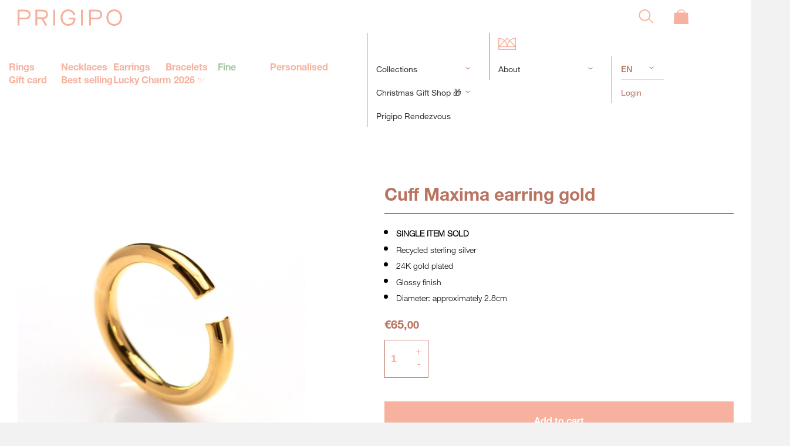

--- FILE ---
content_type: text/html; charset=utf-8
request_url: https://en.prigipo.com/collections/classics/products/cuff-maxima-earring-gold
body_size: 34217
content:
<!doctype html>

<html lang="en">
  
  <head>

      <!-- Basic page needs ================================================== -->
      <meta charset="utf-8">
      <meta http-equiv="X-UA-Compatible" content="IE=edge,chrome=1">

      <!-- Basic page needs ================================================== -->
      <meta charset="utf-8">
      <meta http-equiv="X-UA-Compatible" content="IE=edge">
      <meta name="viewport" content="width=device-width,initial-scale=1,shrink-to-fit=no">
      <meta name="theme-color" content="#f0d8d0"/>
      <link rel="shortcut icon" href="//en.prigipo.com/cdn/shop/t/8/assets/favicon.ico?v=4799879953975537101686219003" type="image/png" />
      <link rel="canonical" href="https://en.prigipo.com/products/cuff-maxima-earring-gold">
      <!-- /snippets/social-meta-tags.liquid -->


  <meta property="og:type" content="product">
  <meta property="og:title" content="Cuff Maxima earring gold">
  
    <meta property="og:image" content="http://en.prigipo.com/cdn/shop/products/MaximaB-Gold_600x600.jpg?v=1582121060">
    <meta property="og:image:secure_url" content="https://en.prigipo.com/cdn/shop/products/MaximaB-Gold_600x600.jpg?v=1582121060">
  
    <meta property="og:image" content="http://en.prigipo.com/cdn/shop/products/MaximaA-Gold_600x600.jpg?v=1582121060">
    <meta property="og:image:secure_url" content="https://en.prigipo.com/cdn/shop/products/MaximaA-Gold_600x600.jpg?v=1582121060">
  
  <meta property="og:description" content="
SINGLE ITEM SOLD
Recycled sterling silver
24K gold plated
Glossy finish
Diameter: approximately 2.8cm
">
  <meta property="og:price:amount" content="65,00">
  <meta property="og:price:currency" content="EUR">

<meta property="og:url" content="https://en.prigipo.com/products/cuff-maxima-earring-gold">
<meta property="og:site_name" content="Prigipo">




  <meta name="twitter:card" content="summary">


  <meta name="twitter:title" content="Cuff Maxima earring gold">
  <meta name="twitter:description" content="
SINGLE ITEM SOLD
Recycled sterling silver
24K gold plated
Glossy finish
Diameter: approximately 2.8cm
">
  <meta name="twitter:image" content="https://en.prigipo.com/cdn/shop/products/MaximaA-Gold_600x600.jpg?v=1582121060">
  <meta name="twitter:image:width" content="600">
  <meta name="twitter:image:height" content="600">



      <!-- Title and description ================================================== -->
      <title>Cuff Maxima earring gold &ndash; Prigipo</title>
      <meta name="description" content="SINGLE ITEM SOLD Recycled sterling silver 24K gold plated Glossy finish Diameter: approximately 2.8cm">

      <!-- CSS ================================================== -->
      
      <link href="//en.prigipo.com/cdn/shop/t/8/assets/timber.scss.css?v=50992955734449783921719324796" rel="stylesheet" type="text/css" media="all" />
      
      <style data-id="bc-sf-filter-style" type="text/css">
      #bc-sf-filter-options-wrapper .bc-sf-filter-option-block .bc-sf-filter-block-title h3,
      #bc-sf-filter-tree-h .bc-sf-filter-option-block .bc-sf-filter-block-title a {}
      #bc-sf-filter-options-wrapper .bc-sf-filter-option-block .bc-sf-filter-block-content ul li a,
      #bc-sf-filter-tree-h .bc-sf-filter-option-block .bc-sf-filter-block-content ul li a {}
      #bc-sf-filter-tree-mobile button {}
    </style><link href="//en.prigipo.com/cdn/shop/t/8/assets/bc-sf-filter.scss.css?v=138673431388430156241695974947" rel="stylesheet" type="text/css" media="all" />
<!--start-bc-al-css--><!--end-bc-al-css-->

<!-- Start Widgets Slider CSS --><link href="//en.prigipo.com/cdn/shop/t/8/assets/bc-widget-slider.scss.css?v=14708980003871389541686219011" rel="stylesheet" type="text/css" media="all" />
<!-- End Widgets Slider CSS -->


      <!-- Header hook for plugins ================================================== -->
      <script>window.performance && window.performance.mark && window.performance.mark('shopify.content_for_header.start');</script><meta id="shopify-digital-wallet" name="shopify-digital-wallet" content="/5846302784/digital_wallets/dialog">
<meta name="shopify-checkout-api-token" content="1d37cc157b7c423c090d317bb5e0ff01">
<meta id="in-context-paypal-metadata" data-shop-id="5846302784" data-venmo-supported="false" data-environment="production" data-locale="en_US" data-paypal-v4="true" data-currency="EUR">
<link rel="alternate" type="application/json+oembed" href="https://en.prigipo.com/products/cuff-maxima-earring-gold.oembed">
<script async="async" src="/checkouts/internal/preloads.js?locale=en-GR"></script>
<script id="shopify-features" type="application/json">{"accessToken":"1d37cc157b7c423c090d317bb5e0ff01","betas":["rich-media-storefront-analytics"],"domain":"en.prigipo.com","predictiveSearch":true,"shopId":5846302784,"locale":"en"}</script>
<script>var Shopify = Shopify || {};
Shopify.shop = "prigipocom.myshopify.com";
Shopify.locale = "en";
Shopify.currency = {"active":"EUR","rate":"1.0"};
Shopify.country = "GR";
Shopify.theme = {"name":"shopify-prigipo-en\/master","id":149955182920,"schema_name":null,"schema_version":null,"theme_store_id":null,"role":"main"};
Shopify.theme.handle = "null";
Shopify.theme.style = {"id":null,"handle":null};
Shopify.cdnHost = "en.prigipo.com/cdn";
Shopify.routes = Shopify.routes || {};
Shopify.routes.root = "/";</script>
<script type="module">!function(o){(o.Shopify=o.Shopify||{}).modules=!0}(window);</script>
<script>!function(o){function n(){var o=[];function n(){o.push(Array.prototype.slice.apply(arguments))}return n.q=o,n}var t=o.Shopify=o.Shopify||{};t.loadFeatures=n(),t.autoloadFeatures=n()}(window);</script>
<script id="shop-js-analytics" type="application/json">{"pageType":"product"}</script>
<script defer="defer" async type="module" src="//en.prigipo.com/cdn/shopifycloud/shop-js/modules/v2/client.init-shop-cart-sync_D0dqhulL.en.esm.js"></script>
<script defer="defer" async type="module" src="//en.prigipo.com/cdn/shopifycloud/shop-js/modules/v2/chunk.common_CpVO7qML.esm.js"></script>
<script type="module">
  await import("//en.prigipo.com/cdn/shopifycloud/shop-js/modules/v2/client.init-shop-cart-sync_D0dqhulL.en.esm.js");
await import("//en.prigipo.com/cdn/shopifycloud/shop-js/modules/v2/chunk.common_CpVO7qML.esm.js");

  window.Shopify.SignInWithShop?.initShopCartSync?.({"fedCMEnabled":true,"windoidEnabled":true});

</script>
<script id="__st">var __st={"a":5846302784,"offset":7200,"reqid":"0a9ca9a4-863b-4df2-ab10-d5d89ca76b15-1764481370","pageurl":"en.prigipo.com\/collections\/classics\/products\/cuff-maxima-earring-gold","u":"640289cd1b27","p":"product","rtyp":"product","rid":4569253838926};</script>
<script>window.ShopifyPaypalV4VisibilityTracking = true;</script>
<script id="captcha-bootstrap">!function(){'use strict';const t='contact',e='account',n='new_comment',o=[[t,t],['blogs',n],['comments',n],[t,'customer']],c=[[e,'customer_login'],[e,'guest_login'],[e,'recover_customer_password'],[e,'create_customer']],r=t=>t.map((([t,e])=>`form[action*='/${t}']:not([data-nocaptcha='true']) input[name='form_type'][value='${e}']`)).join(','),a=t=>()=>t?[...document.querySelectorAll(t)].map((t=>t.form)):[];function s(){const t=[...o],e=r(t);return a(e)}const i='password',u='form_key',d=['recaptcha-v3-token','g-recaptcha-response','h-captcha-response',i],f=()=>{try{return window.sessionStorage}catch{return}},m='__shopify_v',_=t=>t.elements[u];function p(t,e,n=!1){try{const o=window.sessionStorage,c=JSON.parse(o.getItem(e)),{data:r}=function(t){const{data:e,action:n}=t;return t[m]||n?{data:e,action:n}:{data:t,action:n}}(c);for(const[e,n]of Object.entries(r))t.elements[e]&&(t.elements[e].value=n);n&&o.removeItem(e)}catch(o){console.error('form repopulation failed',{error:o})}}const l='form_type',E='cptcha';function T(t){t.dataset[E]=!0}const w=window,h=w.document,L='Shopify',v='ce_forms',y='captcha';let A=!1;((t,e)=>{const n=(g='f06e6c50-85a8-45c8-87d0-21a2b65856fe',I='https://cdn.shopify.com/shopifycloud/storefront-forms-hcaptcha/ce_storefront_forms_captcha_hcaptcha.v1.5.2.iife.js',D={infoText:'Protected by hCaptcha',privacyText:'Privacy',termsText:'Terms'},(t,e,n)=>{const o=w[L][v],c=o.bindForm;if(c)return c(t,g,e,D).then(n);var r;o.q.push([[t,g,e,D],n]),r=I,A||(h.body.append(Object.assign(h.createElement('script'),{id:'captcha-provider',async:!0,src:r})),A=!0)});var g,I,D;w[L]=w[L]||{},w[L][v]=w[L][v]||{},w[L][v].q=[],w[L][y]=w[L][y]||{},w[L][y].protect=function(t,e){n(t,void 0,e),T(t)},Object.freeze(w[L][y]),function(t,e,n,w,h,L){const[v,y,A,g]=function(t,e,n){const i=e?o:[],u=t?c:[],d=[...i,...u],f=r(d),m=r(i),_=r(d.filter((([t,e])=>n.includes(e))));return[a(f),a(m),a(_),s()]}(w,h,L),I=t=>{const e=t.target;return e instanceof HTMLFormElement?e:e&&e.form},D=t=>v().includes(t);t.addEventListener('submit',(t=>{const e=I(t);if(!e)return;const n=D(e)&&!e.dataset.hcaptchaBound&&!e.dataset.recaptchaBound,o=_(e),c=g().includes(e)&&(!o||!o.value);(n||c)&&t.preventDefault(),c&&!n&&(function(t){try{if(!f())return;!function(t){const e=f();if(!e)return;const n=_(t);if(!n)return;const o=n.value;o&&e.removeItem(o)}(t);const e=Array.from(Array(32),(()=>Math.random().toString(36)[2])).join('');!function(t,e){_(t)||t.append(Object.assign(document.createElement('input'),{type:'hidden',name:u})),t.elements[u].value=e}(t,e),function(t,e){const n=f();if(!n)return;const o=[...t.querySelectorAll(`input[type='${i}']`)].map((({name:t})=>t)),c=[...d,...o],r={};for(const[a,s]of new FormData(t).entries())c.includes(a)||(r[a]=s);n.setItem(e,JSON.stringify({[m]:1,action:t.action,data:r}))}(t,e)}catch(e){console.error('failed to persist form',e)}}(e),e.submit())}));const S=(t,e)=>{t&&!t.dataset[E]&&(n(t,e.some((e=>e===t))),T(t))};for(const o of['focusin','change'])t.addEventListener(o,(t=>{const e=I(t);D(e)&&S(e,y())}));const B=e.get('form_key'),M=e.get(l),P=B&&M;t.addEventListener('DOMContentLoaded',(()=>{const t=y();if(P)for(const e of t)e.elements[l].value===M&&p(e,B);[...new Set([...A(),...v().filter((t=>'true'===t.dataset.shopifyCaptcha))])].forEach((e=>S(e,t)))}))}(h,new URLSearchParams(w.location.search),n,t,e,['guest_login'])})(!0,!0)}();</script>
<script integrity="sha256-52AcMU7V7pcBOXWImdc/TAGTFKeNjmkeM1Pvks/DTgc=" data-source-attribution="shopify.loadfeatures" defer="defer" src="//en.prigipo.com/cdn/shopifycloud/storefront/assets/storefront/load_feature-81c60534.js" crossorigin="anonymous"></script>
<script data-source-attribution="shopify.dynamic_checkout.dynamic.init">var Shopify=Shopify||{};Shopify.PaymentButton=Shopify.PaymentButton||{isStorefrontPortableWallets:!0,init:function(){window.Shopify.PaymentButton.init=function(){};var t=document.createElement("script");t.src="https://en.prigipo.com/cdn/shopifycloud/portable-wallets/latest/portable-wallets.en.js",t.type="module",document.head.appendChild(t)}};
</script>
<script data-source-attribution="shopify.dynamic_checkout.buyer_consent">
  function portableWalletsHideBuyerConsent(e){var t=document.getElementById("shopify-buyer-consent"),n=document.getElementById("shopify-subscription-policy-button");t&&n&&(t.classList.add("hidden"),t.setAttribute("aria-hidden","true"),n.removeEventListener("click",e))}function portableWalletsShowBuyerConsent(e){var t=document.getElementById("shopify-buyer-consent"),n=document.getElementById("shopify-subscription-policy-button");t&&n&&(t.classList.remove("hidden"),t.removeAttribute("aria-hidden"),n.addEventListener("click",e))}window.Shopify?.PaymentButton&&(window.Shopify.PaymentButton.hideBuyerConsent=portableWalletsHideBuyerConsent,window.Shopify.PaymentButton.showBuyerConsent=portableWalletsShowBuyerConsent);
</script>
<script data-source-attribution="shopify.dynamic_checkout.cart.bootstrap">document.addEventListener("DOMContentLoaded",(function(){function t(){return document.querySelector("shopify-accelerated-checkout-cart, shopify-accelerated-checkout")}if(t())Shopify.PaymentButton.init();else{new MutationObserver((function(e,n){t()&&(Shopify.PaymentButton.init(),n.disconnect())})).observe(document.body,{childList:!0,subtree:!0})}}));
</script>
<script id='scb4127' type='text/javascript' async='' src='https://en.prigipo.com/cdn/shopifycloud/privacy-banner/storefront-banner.js'></script><link id="shopify-accelerated-checkout-styles" rel="stylesheet" media="screen" href="https://en.prigipo.com/cdn/shopifycloud/portable-wallets/latest/accelerated-checkout-backwards-compat.css" crossorigin="anonymous">
<style id="shopify-accelerated-checkout-cart">
        #shopify-buyer-consent {
  margin-top: 1em;
  display: inline-block;
  width: 100%;
}

#shopify-buyer-consent.hidden {
  display: none;
}

#shopify-subscription-policy-button {
  background: none;
  border: none;
  padding: 0;
  text-decoration: underline;
  font-size: inherit;
  cursor: pointer;
}

#shopify-subscription-policy-button::before {
  box-shadow: none;
}

      </style>

<script>window.performance && window.performance.mark && window.performance.mark('shopify.content_for_header.end');</script>
      <!-- /snippets/oldIE-js.liquid -->


<!--[if lt IE 9]>
<script src="//cdnjs.cloudflare.com/ajax/libs/html5shiv/3.7.2/html5shiv.min.js" type="text/javascript"></script>
<script src="//en.prigipo.com/cdn/shop/t/8/assets/respond.min.js?v=52248677837542619231686219000" type="text/javascript"></script>
<link href="//en.prigipo.com/cdn/shop/t/8/assets/respond-proxy.html" id="respond-proxy" rel="respond-proxy" />
<link href="//en.prigipo.com/search?q=989057acc0aa9da8de04e84fd5c58545" id="respond-redirect" rel="respond-redirect" />
<script src="//en.prigipo.com/search?q=989057acc0aa9da8de04e84fd5c58545" type="text/javascript"></script>
<![endif]-->



      <script src="https://code.jquery.com/jquery-1.12.4.min.js" integrity="sha256-ZosEbRLbNQzLpnKIkEdrPv7lOy9C27hHQ+Xp8a4MxAQ=" crossorigin="anonymous"></script>
      

      <!-- Customers JS ================================================== -->
      

      <!-- Lazysizes ================================================== -->
      <script>
        window.lazySizesConfig = window.lazySizesConfig || {};
        window.lazySizesConfig.lazyClass = 'lazy';
      </script>

      <!-- Cookie stuff ================================================== -->
<!--       <script src="https://cdn.cookielaw.org/consent/12154bcb-563c-493c-8b6a-c1868816f7f0.js" defer></script>
      <script>function OptanonWrapper() { }</script> -->

  <link href="https://monorail-edge.shopifysvc.com" rel="dns-prefetch">
<script>(function(){if ("sendBeacon" in navigator && "performance" in window) {try {var session_token_from_headers = performance.getEntriesByType('navigation')[0].serverTiming.find(x => x.name == '_s').description;} catch {var session_token_from_headers = undefined;}var session_cookie_matches = document.cookie.match(/_shopify_s=([^;]*)/);var session_token_from_cookie = session_cookie_matches && session_cookie_matches.length === 2 ? session_cookie_matches[1] : "";var session_token = session_token_from_headers || session_token_from_cookie || "";function handle_abandonment_event(e) {var entries = performance.getEntries().filter(function(entry) {return /monorail-edge.shopifysvc.com/.test(entry.name);});if (!window.abandonment_tracked && entries.length === 0) {window.abandonment_tracked = true;var currentMs = Date.now();var navigation_start = performance.timing.navigationStart;var payload = {shop_id: 5846302784,url: window.location.href,navigation_start,duration: currentMs - navigation_start,session_token,page_type: "product"};window.navigator.sendBeacon("https://monorail-edge.shopifysvc.com/v1/produce", JSON.stringify({schema_id: "online_store_buyer_site_abandonment/1.1",payload: payload,metadata: {event_created_at_ms: currentMs,event_sent_at_ms: currentMs}}));}}window.addEventListener('pagehide', handle_abandonment_event);}}());</script>
<script id="web-pixels-manager-setup">(function e(e,d,r,n,o){if(void 0===o&&(o={}),!Boolean(null===(a=null===(i=window.Shopify)||void 0===i?void 0:i.analytics)||void 0===a?void 0:a.replayQueue)){var i,a;window.Shopify=window.Shopify||{};var t=window.Shopify;t.analytics=t.analytics||{};var s=t.analytics;s.replayQueue=[],s.publish=function(e,d,r){return s.replayQueue.push([e,d,r]),!0};try{self.performance.mark("wpm:start")}catch(e){}var l=function(){var e={modern:/Edge?\/(1{2}[4-9]|1[2-9]\d|[2-9]\d{2}|\d{4,})\.\d+(\.\d+|)|Firefox\/(1{2}[4-9]|1[2-9]\d|[2-9]\d{2}|\d{4,})\.\d+(\.\d+|)|Chrom(ium|e)\/(9{2}|\d{3,})\.\d+(\.\d+|)|(Maci|X1{2}).+ Version\/(15\.\d+|(1[6-9]|[2-9]\d|\d{3,})\.\d+)([,.]\d+|)( \(\w+\)|)( Mobile\/\w+|) Safari\/|Chrome.+OPR\/(9{2}|\d{3,})\.\d+\.\d+|(CPU[ +]OS|iPhone[ +]OS|CPU[ +]iPhone|CPU IPhone OS|CPU iPad OS)[ +]+(15[._]\d+|(1[6-9]|[2-9]\d|\d{3,})[._]\d+)([._]\d+|)|Android:?[ /-](13[3-9]|1[4-9]\d|[2-9]\d{2}|\d{4,})(\.\d+|)(\.\d+|)|Android.+Firefox\/(13[5-9]|1[4-9]\d|[2-9]\d{2}|\d{4,})\.\d+(\.\d+|)|Android.+Chrom(ium|e)\/(13[3-9]|1[4-9]\d|[2-9]\d{2}|\d{4,})\.\d+(\.\d+|)|SamsungBrowser\/([2-9]\d|\d{3,})\.\d+/,legacy:/Edge?\/(1[6-9]|[2-9]\d|\d{3,})\.\d+(\.\d+|)|Firefox\/(5[4-9]|[6-9]\d|\d{3,})\.\d+(\.\d+|)|Chrom(ium|e)\/(5[1-9]|[6-9]\d|\d{3,})\.\d+(\.\d+|)([\d.]+$|.*Safari\/(?![\d.]+ Edge\/[\d.]+$))|(Maci|X1{2}).+ Version\/(10\.\d+|(1[1-9]|[2-9]\d|\d{3,})\.\d+)([,.]\d+|)( \(\w+\)|)( Mobile\/\w+|) Safari\/|Chrome.+OPR\/(3[89]|[4-9]\d|\d{3,})\.\d+\.\d+|(CPU[ +]OS|iPhone[ +]OS|CPU[ +]iPhone|CPU IPhone OS|CPU iPad OS)[ +]+(10[._]\d+|(1[1-9]|[2-9]\d|\d{3,})[._]\d+)([._]\d+|)|Android:?[ /-](13[3-9]|1[4-9]\d|[2-9]\d{2}|\d{4,})(\.\d+|)(\.\d+|)|Mobile Safari.+OPR\/([89]\d|\d{3,})\.\d+\.\d+|Android.+Firefox\/(13[5-9]|1[4-9]\d|[2-9]\d{2}|\d{4,})\.\d+(\.\d+|)|Android.+Chrom(ium|e)\/(13[3-9]|1[4-9]\d|[2-9]\d{2}|\d{4,})\.\d+(\.\d+|)|Android.+(UC? ?Browser|UCWEB|U3)[ /]?(15\.([5-9]|\d{2,})|(1[6-9]|[2-9]\d|\d{3,})\.\d+)\.\d+|SamsungBrowser\/(5\.\d+|([6-9]|\d{2,})\.\d+)|Android.+MQ{2}Browser\/(14(\.(9|\d{2,})|)|(1[5-9]|[2-9]\d|\d{3,})(\.\d+|))(\.\d+|)|K[Aa][Ii]OS\/(3\.\d+|([4-9]|\d{2,})\.\d+)(\.\d+|)/},d=e.modern,r=e.legacy,n=navigator.userAgent;return n.match(d)?"modern":n.match(r)?"legacy":"unknown"}(),u="modern"===l?"modern":"legacy",c=(null!=n?n:{modern:"",legacy:""})[u],f=function(e){return[e.baseUrl,"/wpm","/b",e.hashVersion,"modern"===e.buildTarget?"m":"l",".js"].join("")}({baseUrl:d,hashVersion:r,buildTarget:u}),m=function(e){var d=e.version,r=e.bundleTarget,n=e.surface,o=e.pageUrl,i=e.monorailEndpoint;return{emit:function(e){var a=e.status,t=e.errorMsg,s=(new Date).getTime(),l=JSON.stringify({metadata:{event_sent_at_ms:s},events:[{schema_id:"web_pixels_manager_load/3.1",payload:{version:d,bundle_target:r,page_url:o,status:a,surface:n,error_msg:t},metadata:{event_created_at_ms:s}}]});if(!i)return console&&console.warn&&console.warn("[Web Pixels Manager] No Monorail endpoint provided, skipping logging."),!1;try{return self.navigator.sendBeacon.bind(self.navigator)(i,l)}catch(e){}var u=new XMLHttpRequest;try{return u.open("POST",i,!0),u.setRequestHeader("Content-Type","text/plain"),u.send(l),!0}catch(e){return console&&console.warn&&console.warn("[Web Pixels Manager] Got an unhandled error while logging to Monorail."),!1}}}}({version:r,bundleTarget:l,surface:e.surface,pageUrl:self.location.href,monorailEndpoint:e.monorailEndpoint});try{o.browserTarget=l,function(e){var d=e.src,r=e.async,n=void 0===r||r,o=e.onload,i=e.onerror,a=e.sri,t=e.scriptDataAttributes,s=void 0===t?{}:t,l=document.createElement("script"),u=document.querySelector("head"),c=document.querySelector("body");if(l.async=n,l.src=d,a&&(l.integrity=a,l.crossOrigin="anonymous"),s)for(var f in s)if(Object.prototype.hasOwnProperty.call(s,f))try{l.dataset[f]=s[f]}catch(e){}if(o&&l.addEventListener("load",o),i&&l.addEventListener("error",i),u)u.appendChild(l);else{if(!c)throw new Error("Did not find a head or body element to append the script");c.appendChild(l)}}({src:f,async:!0,onload:function(){if(!function(){var e,d;return Boolean(null===(d=null===(e=window.Shopify)||void 0===e?void 0:e.analytics)||void 0===d?void 0:d.initialized)}()){var d=window.webPixelsManager.init(e)||void 0;if(d){var r=window.Shopify.analytics;r.replayQueue.forEach((function(e){var r=e[0],n=e[1],o=e[2];d.publishCustomEvent(r,n,o)})),r.replayQueue=[],r.publish=d.publishCustomEvent,r.visitor=d.visitor,r.initialized=!0}}},onerror:function(){return m.emit({status:"failed",errorMsg:"".concat(f," has failed to load")})},sri:function(e){var d=/^sha384-[A-Za-z0-9+/=]+$/;return"string"==typeof e&&d.test(e)}(c)?c:"",scriptDataAttributes:o}),m.emit({status:"loading"})}catch(e){m.emit({status:"failed",errorMsg:(null==e?void 0:e.message)||"Unknown error"})}}})({shopId: 5846302784,storefrontBaseUrl: "https://en.prigipo.com",extensionsBaseUrl: "https://extensions.shopifycdn.com/cdn/shopifycloud/web-pixels-manager",monorailEndpoint: "https://monorail-edge.shopifysvc.com/unstable/produce_batch",surface: "storefront-renderer",enabledBetaFlags: ["2dca8a86"],webPixelsConfigList: [{"id":"153551176","eventPayloadVersion":"v1","runtimeContext":"LAX","scriptVersion":"1","type":"CUSTOM","privacyPurposes":["MARKETING"],"name":"Meta pixel (migrated)"},{"id":"shopify-app-pixel","configuration":"{}","eventPayloadVersion":"v1","runtimeContext":"STRICT","scriptVersion":"0450","apiClientId":"shopify-pixel","type":"APP","privacyPurposes":["ANALYTICS","MARKETING"]},{"id":"shopify-custom-pixel","eventPayloadVersion":"v1","runtimeContext":"LAX","scriptVersion":"0450","apiClientId":"shopify-pixel","type":"CUSTOM","privacyPurposes":["ANALYTICS","MARKETING"]}],isMerchantRequest: false,initData: {"shop":{"name":"Prigipo","paymentSettings":{"currencyCode":"EUR"},"myshopifyDomain":"prigipocom.myshopify.com","countryCode":"GR","storefrontUrl":"https:\/\/en.prigipo.com"},"customer":null,"cart":null,"checkout":null,"productVariants":[{"price":{"amount":65.0,"currencyCode":"EUR"},"product":{"title":"Cuff Maxima earring gold","vendor":"prigipo","id":"4569253838926","untranslatedTitle":"Cuff Maxima earring gold","url":"\/products\/cuff-maxima-earring-gold","type":"Earrings"},"id":"31820591792206","image":{"src":"\/\/en.prigipo.com\/cdn\/shop\/products\/MaximaA-Gold.jpg?v=1582121060"},"sku":"E20019","title":"Sterling silver, Gold plated","untranslatedTitle":"Sterling silver, Gold plated"}],"purchasingCompany":null},},"https://en.prigipo.com/cdn","ae1676cfwd2530674p4253c800m34e853cb",{"modern":"","legacy":""},{"shopId":"5846302784","storefrontBaseUrl":"https:\/\/en.prigipo.com","extensionBaseUrl":"https:\/\/extensions.shopifycdn.com\/cdn\/shopifycloud\/web-pixels-manager","surface":"storefront-renderer","enabledBetaFlags":"[\"2dca8a86\"]","isMerchantRequest":"false","hashVersion":"ae1676cfwd2530674p4253c800m34e853cb","publish":"custom","events":"[[\"page_viewed\",{}],[\"product_viewed\",{\"productVariant\":{\"price\":{\"amount\":65.0,\"currencyCode\":\"EUR\"},\"product\":{\"title\":\"Cuff Maxima earring gold\",\"vendor\":\"prigipo\",\"id\":\"4569253838926\",\"untranslatedTitle\":\"Cuff Maxima earring gold\",\"url\":\"\/products\/cuff-maxima-earring-gold\",\"type\":\"Earrings\"},\"id\":\"31820591792206\",\"image\":{\"src\":\"\/\/en.prigipo.com\/cdn\/shop\/products\/MaximaA-Gold.jpg?v=1582121060\"},\"sku\":\"E20019\",\"title\":\"Sterling silver, Gold plated\",\"untranslatedTitle\":\"Sterling silver, Gold plated\"}}]]"});</script><script>
  window.ShopifyAnalytics = window.ShopifyAnalytics || {};
  window.ShopifyAnalytics.meta = window.ShopifyAnalytics.meta || {};
  window.ShopifyAnalytics.meta.currency = 'EUR';
  var meta = {"product":{"id":4569253838926,"gid":"gid:\/\/shopify\/Product\/4569253838926","vendor":"prigipo","type":"Earrings","variants":[{"id":31820591792206,"price":6500,"name":"Cuff Maxima earring gold - Sterling silver, Gold plated","public_title":"Sterling silver, Gold plated","sku":"E20019"}],"remote":false},"page":{"pageType":"product","resourceType":"product","resourceId":4569253838926}};
  for (var attr in meta) {
    window.ShopifyAnalytics.meta[attr] = meta[attr];
  }
</script>
<script class="analytics">
  (function () {
    var customDocumentWrite = function(content) {
      var jquery = null;

      if (window.jQuery) {
        jquery = window.jQuery;
      } else if (window.Checkout && window.Checkout.$) {
        jquery = window.Checkout.$;
      }

      if (jquery) {
        jquery('body').append(content);
      }
    };

    var hasLoggedConversion = function(token) {
      if (token) {
        return document.cookie.indexOf('loggedConversion=' + token) !== -1;
      }
      return false;
    }

    var setCookieIfConversion = function(token) {
      if (token) {
        var twoMonthsFromNow = new Date(Date.now());
        twoMonthsFromNow.setMonth(twoMonthsFromNow.getMonth() + 2);

        document.cookie = 'loggedConversion=' + token + '; expires=' + twoMonthsFromNow;
      }
    }

    var trekkie = window.ShopifyAnalytics.lib = window.trekkie = window.trekkie || [];
    if (trekkie.integrations) {
      return;
    }
    trekkie.methods = [
      'identify',
      'page',
      'ready',
      'track',
      'trackForm',
      'trackLink'
    ];
    trekkie.factory = function(method) {
      return function() {
        var args = Array.prototype.slice.call(arguments);
        args.unshift(method);
        trekkie.push(args);
        return trekkie;
      };
    };
    for (var i = 0; i < trekkie.methods.length; i++) {
      var key = trekkie.methods[i];
      trekkie[key] = trekkie.factory(key);
    }
    trekkie.load = function(config) {
      trekkie.config = config || {};
      trekkie.config.initialDocumentCookie = document.cookie;
      var first = document.getElementsByTagName('script')[0];
      var script = document.createElement('script');
      script.type = 'text/javascript';
      script.onerror = function(e) {
        var scriptFallback = document.createElement('script');
        scriptFallback.type = 'text/javascript';
        scriptFallback.onerror = function(error) {
                var Monorail = {
      produce: function produce(monorailDomain, schemaId, payload) {
        var currentMs = new Date().getTime();
        var event = {
          schema_id: schemaId,
          payload: payload,
          metadata: {
            event_created_at_ms: currentMs,
            event_sent_at_ms: currentMs
          }
        };
        return Monorail.sendRequest("https://" + monorailDomain + "/v1/produce", JSON.stringify(event));
      },
      sendRequest: function sendRequest(endpointUrl, payload) {
        // Try the sendBeacon API
        if (window && window.navigator && typeof window.navigator.sendBeacon === 'function' && typeof window.Blob === 'function' && !Monorail.isIos12()) {
          var blobData = new window.Blob([payload], {
            type: 'text/plain'
          });

          if (window.navigator.sendBeacon(endpointUrl, blobData)) {
            return true;
          } // sendBeacon was not successful

        } // XHR beacon

        var xhr = new XMLHttpRequest();

        try {
          xhr.open('POST', endpointUrl);
          xhr.setRequestHeader('Content-Type', 'text/plain');
          xhr.send(payload);
        } catch (e) {
          console.log(e);
        }

        return false;
      },
      isIos12: function isIos12() {
        return window.navigator.userAgent.lastIndexOf('iPhone; CPU iPhone OS 12_') !== -1 || window.navigator.userAgent.lastIndexOf('iPad; CPU OS 12_') !== -1;
      }
    };
    Monorail.produce('monorail-edge.shopifysvc.com',
      'trekkie_storefront_load_errors/1.1',
      {shop_id: 5846302784,
      theme_id: 149955182920,
      app_name: "storefront",
      context_url: window.location.href,
      source_url: "//en.prigipo.com/cdn/s/trekkie.storefront.3c703df509f0f96f3237c9daa54e2777acf1a1dd.min.js"});

        };
        scriptFallback.async = true;
        scriptFallback.src = '//en.prigipo.com/cdn/s/trekkie.storefront.3c703df509f0f96f3237c9daa54e2777acf1a1dd.min.js';
        first.parentNode.insertBefore(scriptFallback, first);
      };
      script.async = true;
      script.src = '//en.prigipo.com/cdn/s/trekkie.storefront.3c703df509f0f96f3237c9daa54e2777acf1a1dd.min.js';
      first.parentNode.insertBefore(script, first);
    };
    trekkie.load(
      {"Trekkie":{"appName":"storefront","development":false,"defaultAttributes":{"shopId":5846302784,"isMerchantRequest":null,"themeId":149955182920,"themeCityHash":"14415163245667230496","contentLanguage":"en","currency":"EUR","eventMetadataId":"3c5bfa59-7235-49ab-a2cc-818fb348cb36"},"isServerSideCookieWritingEnabled":true,"monorailRegion":"shop_domain","enabledBetaFlags":["f0df213a"]},"Session Attribution":{},"S2S":{"facebookCapiEnabled":false,"source":"trekkie-storefront-renderer","apiClientId":580111}}
    );

    var loaded = false;
    trekkie.ready(function() {
      if (loaded) return;
      loaded = true;

      window.ShopifyAnalytics.lib = window.trekkie;

      var originalDocumentWrite = document.write;
      document.write = customDocumentWrite;
      try { window.ShopifyAnalytics.merchantGoogleAnalytics.call(this); } catch(error) {};
      document.write = originalDocumentWrite;

      window.ShopifyAnalytics.lib.page(null,{"pageType":"product","resourceType":"product","resourceId":4569253838926,"shopifyEmitted":true});

      var match = window.location.pathname.match(/checkouts\/(.+)\/(thank_you|post_purchase)/)
      var token = match? match[1]: undefined;
      if (!hasLoggedConversion(token)) {
        setCookieIfConversion(token);
        window.ShopifyAnalytics.lib.track("Viewed Product",{"currency":"EUR","variantId":31820591792206,"productId":4569253838926,"productGid":"gid:\/\/shopify\/Product\/4569253838926","name":"Cuff Maxima earring gold - Sterling silver, Gold plated","price":"65.00","sku":"E20019","brand":"prigipo","variant":"Sterling silver, Gold plated","category":"Earrings","nonInteraction":true,"remote":false},undefined,undefined,{"shopifyEmitted":true});
      window.ShopifyAnalytics.lib.track("monorail:\/\/trekkie_storefront_viewed_product\/1.1",{"currency":"EUR","variantId":31820591792206,"productId":4569253838926,"productGid":"gid:\/\/shopify\/Product\/4569253838926","name":"Cuff Maxima earring gold - Sterling silver, Gold plated","price":"65.00","sku":"E20019","brand":"prigipo","variant":"Sterling silver, Gold plated","category":"Earrings","nonInteraction":true,"remote":false,"referer":"https:\/\/en.prigipo.com\/collections\/classics\/products\/cuff-maxima-earring-gold"});
      }
    });


        var eventsListenerScript = document.createElement('script');
        eventsListenerScript.async = true;
        eventsListenerScript.src = "//en.prigipo.com/cdn/shopifycloud/storefront/assets/shop_events_listener-3da45d37.js";
        document.getElementsByTagName('head')[0].appendChild(eventsListenerScript);

})();</script>
  <script>
  if (!window.ga || (window.ga && typeof window.ga !== 'function')) {
    window.ga = function ga() {
      (window.ga.q = window.ga.q || []).push(arguments);
      if (window.Shopify && window.Shopify.analytics && typeof window.Shopify.analytics.publish === 'function') {
        window.Shopify.analytics.publish("ga_stub_called", {}, {sendTo: "google_osp_migration"});
      }
      console.error("Shopify's Google Analytics stub called with:", Array.from(arguments), "\nSee https://help.shopify.com/manual/promoting-marketing/pixels/pixel-migration#google for more information.");
    };
    if (window.Shopify && window.Shopify.analytics && typeof window.Shopify.analytics.publish === 'function') {
      window.Shopify.analytics.publish("ga_stub_initialized", {}, {sendTo: "google_osp_migration"});
    }
  }
</script>
<script
  defer
  src="https://en.prigipo.com/cdn/shopifycloud/perf-kit/shopify-perf-kit-2.1.2.min.js"
  data-application="storefront-renderer"
  data-shop-id="5846302784"
  data-render-region="gcp-us-east1"
  data-page-type="product"
  data-theme-instance-id="149955182920"
  data-theme-name=""
  data-theme-version=""
  data-monorail-region="shop_domain"
  data-resource-timing-sampling-rate="10"
  data-shs="true"
  data-shs-beacon="true"
  data-shs-export-with-fetch="true"
  data-shs-logs-sample-rate="1"
></script>
</head>

  <body id="cuff-maxima-earring-gold" class="template-product" >

    
    
    

    <div id="shopify-section-announcement-popup" class="shopify-section">






</div>

    <!-- Nav Drawer (contains MOBILE MENU / LANG SELECTOR and CROWN )-->  	
    <div id="NavDrawer" class="drawer drawer--left"> 

      <!-- Drawer header -->
      <div class="drawer-header">

        <!-- Mobile Crown -->
        <div class="crown-svg-wrapper">
          <svg version="1.1" id="Layer_1" xmlns="http://www.w3.org/2000/svg" xmlns:xlink="http://www.w3.org/1999/xlink" x="0px" y="0px" viewBox="0 0 195.9 134.6" xml:space="preserve">
  <style type="text/css">.st0{fill:#F5B19E;}</style>
  <g>
      <path class="st0" d="M191.3,3.4c-24.2,0-47.2,8.8-65.2,24.8L97.9,0L69.8,28.2c-18.1-16-41-24.8-65.2-24.8H0v96.8v4.2v30.2h195.9
          v-30.2v-4.2V3.4H191.3z M186.7,12.7v76.4l-54.2-54.4C147.7,21.4,166.6,13.7,186.7,12.7z M179.9,95.3h-77.3
          c1.1-20.1,9.2-39.1,23.3-54.2L179.9,95.3z M119.5,34.6c-10,10.6-17.3,22.9-21.6,36.3c-4.3-13.3-11.6-25.7-21.6-36.3L97.9,13
          L119.5,34.6z M69.9,41.1C84,56.2,92.2,75.2,93.2,95.3H15.9L69.9,41.1z M63.3,34.7L9.2,89.1V12.7C29.2,13.7,48.2,21.4,63.3,34.7z
           M186.7,125.5H9.2v-21.1h84.2h9.2h84.2V125.5z"/>
  </g>
</svg>  
        </div>
        <!-- End Mobile Crown --> 

        <!-- Mobile Close Menu Button -->
        <div class="drawer-close-wrapper js-drawer-close">
          <button type="button" class="icon-fallback-text">
            <span class="icon icon-x" aria-hidden="true"></span>
            <span class="fallback-text">Close menu</span>
          </button>
        </div>
        <!-- End Mobile Close Menu Button -->

      </div>
      <!-- End Drawer header -->

      <!-- Mobile Menu -->
      <ul class="mobile-nav ">      

        

        <!-- Mobile Normal menu items / lists -->
        
          
          
            <li class="mobile-nav__item" aria-haspopup="true">
              <div class="mobile-nav__has-sublist">
                <a title="Shop by category" href="/" class="mobile-nav__link bold std-txt color-brown">Shop by category</a>
                <div class="mobile-nav__toggle">
                  <button type="button" class="icon-fallback-text mobile-nav__toggle-open">
                    <span class="icon icon-plus bold std-txt color-brown" aria-hidden="true"></span>
                    <span class="fallback-text">See More</span>
                  </button>
                  <button type="button" class="icon-fallback-text mobile-nav__toggle-close">
                    <span class="icon icon-minus bold std-txt color-brown" aria-hidden="true"></span>
                    <span class="fallback-text">"Close Cart"</span>
                  </button>
                </div>
              </div>
              <ul class="mobile-nav__sublist">
                
                <li class="mobile-nav__item ">
                  <a title="New" href="/collections/perfect-days" class="mobile-nav__link bold std-txt color-brown">New</a>
                </li>
                
                <li class="mobile-nav__item ">
                  <a title="Earrings" href="/collections/earrings" class="mobile-nav__link bold std-txt color-brown">Earrings</a>
                </li>
                
                <li class="mobile-nav__item ">
                  <a title="Necklaces" href="/collections/necklaces" class="mobile-nav__link bold std-txt color-brown">Necklaces</a>
                </li>
                
                <li class="mobile-nav__item ">
                  <a title="Rings" href="/collections/rings" class="mobile-nav__link bold std-txt color-brown">Rings</a>
                </li>
                
                <li class="mobile-nav__item ">
                  <a title="Bracelets" href="/collections/bracelets" class="mobile-nav__link bold std-txt color-brown">Bracelets</a>
                </li>
                
                <li class="mobile-nav__item ">
                  <a title="Anklets" href="/collections/anklets" class="mobile-nav__link bold std-txt color-brown">Anklets</a>
                </li>
                
                <li class="mobile-nav__item ">
                  <a title="Personalised" href="/collections/make-it-personal" class="mobile-nav__link bold std-txt color-brown">Personalised</a>
                </li>
                
                <li class="mobile-nav__item ">
                  <a title="Fine" href="/collections/fine" class="mobile-nav__link bold std-txt color-brown">Fine</a>
                </li>
                
                <li class="mobile-nav__item ">
                  <a title="Accessories" href="/collections/accessories" class="mobile-nav__link bold std-txt color-brown">Accessories</a>
                </li>
                
                <li class="mobile-nav__item ">
                  <a title="Gift card" href="/products/prigipo-gift-card" class="mobile-nav__link bold std-txt color-brown">Gift card</a>
                </li>
                
              </ul>
            </li>
               
        
          
          
            <li class="mobile-nav__item" aria-haspopup="true">
              <div class="mobile-nav__has-sublist">
                <a title="Shop by collection" href="/collections" class="mobile-nav__link bold std-txt color-brown">Shop by collection</a>
                <div class="mobile-nav__toggle">
                  <button type="button" class="icon-fallback-text mobile-nav__toggle-open">
                    <span class="icon icon-plus bold std-txt color-brown" aria-hidden="true"></span>
                    <span class="fallback-text">See More</span>
                  </button>
                  <button type="button" class="icon-fallback-text mobile-nav__toggle-close">
                    <span class="icon icon-minus bold std-txt color-brown" aria-hidden="true"></span>
                    <span class="fallback-text">"Close Cart"</span>
                  </button>
                </div>
              </div>
              <ul class="mobile-nav__sublist">
                
                <li class="mobile-nav__item ">
                  <a title="Perfect days 🎾" href="/collections/perfect-days" class="mobile-nav__link bold std-txt color-brown">Perfect days 🎾</a>
                </li>
                
                <li class="mobile-nav__item ">
                  <a title="Palette" href="/collections/palette" class="mobile-nav__link bold std-txt color-brown">Palette</a>
                </li>
                
                <li class="mobile-nav__item ">
                  <a title="Αθήνα κέντρο" href="/collections/%CE%B1%CE%B8%CE%AE%CE%BD%CE%B1-%CE%BA%CE%AD%CE%BD%CF%84%CF%81%CE%BF" class="mobile-nav__link bold std-txt color-brown">Αθήνα κέντρο</a>
                </li>
                
                <li class="mobile-nav__item ">
                  <a title="Vie Aquatique 🐚" href="/collections/vie-aquatique" class="mobile-nav__link bold std-txt color-brown">Vie Aquatique 🐚</a>
                </li>
                
                <li class="mobile-nav__item ">
                  <a title="Youniverse" href="/collections/youniverse" class="mobile-nav__link bold std-txt color-brown">Youniverse</a>
                </li>
                
                <li class="mobile-nav__item ">
                  <a title="It Comes Naturally" href="/collections/it-comes-naturally" class="mobile-nav__link bold std-txt color-brown">It Comes Naturally</a>
                </li>
                
                <li class="mobile-nav__item ">
                  <a title="Mini Thrills" href="/collections/mini-thrills" class="mobile-nav__link bold std-txt color-brown">Mini Thrills</a>
                </li>
                
                <li class="mobile-nav__item ">
                  <a title="Intimacy 2021" href="/collections/fresh" class="mobile-nav__link bold std-txt color-brown">Intimacy 2021</a>
                </li>
                
                <li class="mobile-nav__item ">
                  <a title="Prigipo Icons" href="/collections/prigipo-icons" class="mobile-nav__link bold std-txt color-brown">Prigipo Icons</a>
                </li>
                
                <li class="mobile-nav__item ">
                  <a title="Prigipo Toys" href="/collections/toy" class="mobile-nav__link bold std-txt color-brown">Prigipo Toys</a>
                </li>
                
                <li class="mobile-nav__item  mobile-nav__item--active">
                  <a title="Classic" href="/collections/classics" class="mobile-nav__link bold std-txt color-brown">Classic</a>
                </li>
                
                <li class="mobile-nav__item ">
                  <a title="Fine" href="/collections/fine" class="mobile-nav__link bold std-txt color-brown">Fine</a>
                </li>
                
              </ul>
            </li>
               
        
          
          
            <li class="mobile-nav__item" aria-haspopup="true">
              <div class="mobile-nav__has-sublist">
                <a title="Christmas Gift Shop  🎁" href="/" class="mobile-nav__link bold std-txt color-brown">Christmas Gift Shop  🎁</a>
                <div class="mobile-nav__toggle">
                  <button type="button" class="icon-fallback-text mobile-nav__toggle-open">
                    <span class="icon icon-plus bold std-txt color-brown" aria-hidden="true"></span>
                    <span class="fallback-text">See More</span>
                  </button>
                  <button type="button" class="icon-fallback-text mobile-nav__toggle-close">
                    <span class="icon icon-minus bold std-txt color-brown" aria-hidden="true"></span>
                    <span class="fallback-text">"Close Cart"</span>
                  </button>
                </div>
              </div>
              <ul class="mobile-nav__sublist">
                
                <li class="mobile-nav__item ">
                  <a title="Lucky Charm 2026" href="/collections/pinky-promise-lucky-charm-2026" class="mobile-nav__link bold std-txt color-brown">Lucky Charm 2026</a>
                </li>
                
                <li class="mobile-nav__item ">
                  <a title="Under 50€" href="/collections/under-50" class="mobile-nav__link bold std-txt color-brown">Under 50€</a>
                </li>
                
                <li class="mobile-nav__item ">
                  <a title="Under 100€" href="/collections/under-100" class="mobile-nav__link bold std-txt color-brown">Under 100€</a>
                </li>
                
                <li class="mobile-nav__item ">
                  <a title="Under 250€" href="/collections/under-250" class="mobile-nav__link bold std-txt color-brown">Under 250€</a>
                </li>
                
                <li class="mobile-nav__item ">
                  <a title="Solid Gold" href="/collections/solid-gold" class="mobile-nav__link bold std-txt color-brown">Solid Gold</a>
                </li>
                
                <li class="mobile-nav__item ">
                  <a title="Pearls" href="/collections/pearls-pearls-pearls" class="mobile-nav__link bold std-txt color-brown">Pearls</a>
                </li>
                
              </ul>
            </li>
               
        
          
          
            <li class="mobile-nav__item">
              <a title="Prigipo Rendezvous" href="https://prigiporendezvous.com/" class="mobile-nav__link bold std-txt color-brown">Prigipo Rendezvous</a>
            </li>
               
        
          
          
            <li class="mobile-nav__item" aria-haspopup="true">
              <div class="mobile-nav__has-sublist">
                <a title="About" href="#" class="mobile-nav__link bold std-txt color-brown">About</a>
                <div class="mobile-nav__toggle">
                  <button type="button" class="icon-fallback-text mobile-nav__toggle-open">
                    <span class="icon icon-plus bold std-txt color-brown" aria-hidden="true"></span>
                    <span class="fallback-text">See More</span>
                  </button>
                  <button type="button" class="icon-fallback-text mobile-nav__toggle-close">
                    <span class="icon icon-minus bold std-txt color-brown" aria-hidden="true"></span>
                    <span class="fallback-text">"Close Cart"</span>
                  </button>
                </div>
              </div>
              <ul class="mobile-nav__sublist">
                
                <li class="mobile-nav__item ">
                  <a title="Our story" href="/pages/our-story" class="mobile-nav__link bold std-txt color-brown">Our story</a>
                </li>
                
                <li class="mobile-nav__item ">
                  <a title="Stores" href="/pages/stores" class="mobile-nav__link bold std-txt color-brown">Stores</a>
                </li>
                
                <li class="mobile-nav__item ">
                  <a title="Contact" href="/pages/contact" class="mobile-nav__link bold std-txt color-brown">Contact</a>
                </li>
                
                <li class="mobile-nav__item ">
                  <a title="Product Care" href="/pages/product-care" class="mobile-nav__link bold std-txt color-brown">Product Care</a>
                </li>
                
              </ul>
            </li>
               
        
        <!-- End Mobile Normal menu items / lists -->

        <!-- Mobile Customer Menu Items -->
        
          
          <li class="mobile-nav__item bold std-txt color-brown">
            <a href="/account/login" id="customer_login_link">Log in</a>
          </li>
          <li class="mobile-nav__item bold std-txt color-brown">
            <a href="/account/register" id="customer_register_link">Create account</a>
          </li>
          
        
        <!-- End Mobile Customer Menu Items-->

      </ul>
      <!-- End Mobile Menu -->

      <!-- Mobile Lang Selector -->
      <div class="lang-selector-mobile">
        <a class="goto-el site-nav__link regular md-txt color-brown has-submenu" href="http://prigipo.com/collections/classics/products/cuff-maxima-earring-gold">ΕΛ</a>
        <a class="site-nav__link regular md-txt color-brown" href="http://en.prigipo.com">EN</a>
      </div> 
      <!-- End Mobile Lang Selector -->

    </div>
    <!-- END Nav Drawer -->

    <!-- Page Container -->
    <div id="PageContainer" class="is-moved-by-drawer">

      <div class="jumper">
        <div id="whole-header">

          <header class="site-header">          
            <div class="wrapper">
              <div class="grid site-header-grid">

                <!-- Logo -->
                <div class="grid__item large--two-twelfths logo-wrapper">
                  <div class="h1 site-header__logo large--left" itemscope itemtype="http://schema.org/Organization">
                    <a href="/" itemprop="url" class="site-header__logo-link">
                      <svg version="1.1" id="Layer_1" xmlns="http://www.w3.org/2000/svg" xmlns:xlink="http://www.w3.org/1999/xlink" x="0px" y="0px" viewBox="0 0 696.8 105.7" xml:space="preserve">
	<style type="text/css">.st0{fill:#F5B19E;} </style>
  <g>
      <path class="st0" d="M0,2.2h51.7c21.6,0,34.9,12,34.9,31.1c0,19.4-13.3,31.1-34.9,31.1H12.5v39.1H0V2.2z M51.3,53
          C66.8,53,74,46.6,74,33.3c0-13.2-7.2-19.7-22.7-19.7H12.5V53H51.3z"/>
      <path class="st0" d="M172.3,62.6l26.4,41h-14.5l-25.8-41H131v41h-12.5V2.2h49.2c21.7,0,34.6,11.2,34.6,30.1
          c0,18-11.2,28.8-30.1,30.1V62.6z M167.2,51.1c15.1,0,22.6-6.4,22.6-18.8c0-12.3-7.5-18.7-22.9-18.7H131v37.5H167.2z"/>
      <path class="st0" d="M237.7,2.2h12.5v101.4h-12.5V2.2z"/>
      <path class="st0" d="M286.5,52.9c0-30.3,21.1-52.9,51.3-52.9c23.9,0,42.7,14.6,47.2,35.2l-12.3,3c-4.5-17.1-17.5-26.8-34.9-26.8
          c-22.3,0-38.4,16.5-38.4,41.4c0,24.8,16.1,41.4,38.4,41.4c22.2,0,35.1-13.5,35.2-29.7h-33.7V53.9h46.4v8.8c0,24.9-18.4,43-47.8,43
          C307.6,105.7,286.5,83.1,286.5,52.9z"/>
      <path class="st0" d="M422.8,2.2h12.5v101.4h-12.5V2.2z"/>
      <path class="st0" d="M477.1,2.2h51.7c21.6,0,34.9,12,34.9,31.1c0,19.4-13.3,31.1-34.9,31.1h-39.3v39.1h-12.5V2.2z M528.4,53
          c15.5,0,22.7-6.4,22.7-19.7c0-13.2-7.2-19.7-22.7-19.7h-38.8V53H528.4z"/>
      <path class="st0" d="M592.3,52.9c0-30.4,21.3-52.9,52.3-52.9c31.1,0,52.1,22.5,52.1,52.9s-21,52.9-52.1,52.9
          C613.6,105.7,592.3,83.3,592.3,52.9z M684,52.9c0-24.9-16.1-41.4-39.4-41.4c-23.3,0-39.4,16.5-39.4,41.4s16.1,41.4,39.4,41.4
          C667.9,94.3,684,77.8,684,52.9z"/>
  </g>
</svg>
                    </a>              
                  </div> 
                </div>
                <!-- End Logo -->

                <!-- Menu Only Sticky -->
				<div class="grid__item large--eight-twelfths menu-only-sticky-wrapper">
                  <ul class="site-nav menu-only-sticky">
                              
                    
                    

                    <li >
                      <a href="/collections/perfect-days" class="site-nav__link color-brown regular std-txt">New</a>
                    </li>

                                
                              
                    
                    

                    <li >
                      <a href="/collections/bracelets" class="site-nav__link color-brown regular std-txt">Bracelets</a>
                    </li>

                                
                              
                    
                    

                    <li >
                      <a href="/collections/rings" class="site-nav__link color-brown regular std-txt">Rings</a>
                    </li>

                                
                              
                    
                    

                    <li >
                      <a href="/collections/necklaces" class="site-nav__link color-brown regular std-txt">Necklaces</a>
                    </li>

                                
                              
                    
                    

                    <li >
                      <a href="/collections/earrings" class="site-nav__link color-brown regular std-txt">Earrings</a>
                    </li>

                                
                              
                    
                    

                    <li >
                      <a href="/collections/anklets" class="site-nav__link color-brown regular std-txt">Anklets</a>
                    </li>

                                
                              
                    
                    

                    <li >
                      <a href="/collections/make-it-personal" class="site-nav__link color-brown regular std-txt">Personalised</a>
                    </li>

                                
                              
                    
                    

                    <li >
                      <a href="/collections/pearls-pearls-pearls" class="site-nav__link color-brown regular std-txt">Pearls</a>
                    </li>

                                
                              
                    
                    

                    <li >
                      <a href="/collections/fine" class="site-nav__link color-brown regular std-txt">Fine</a>
                    </li>

                                
                              
                    
                    

                    <li >
                      <a href="/products/prigipo-gift-card" class="site-nav__link color-brown regular std-txt">Gift card</a>
                    </li>

                                
                              
                    
                    

                    <li >
                      <a href="/collections/accessories" class="site-nav__link color-brown regular std-txt">Accessories</a>
                    </li>

                                
                              
                    
                    

                    <li class="site-nav--has-dropdown" aria-haspopup="true">
                      <a href="#" class="site-nav__link color-brown regular std-txt">
                        Collections
                        <span class="icon icon-arrow-down" aria-hidden="true"></span>
                      </a>
                      <ul class="site-nav__dropdown">
                        
                        <li>
                          <a href="/collections/perfect-days" class="site-nav__link color-brown regular std-txt">Perfect days 🎾</a>
                        </li>
                        
                        <li>
                          <a href="/collections/%CE%B1%CE%B8%CE%AE%CE%BD%CE%B1-%CE%BA%CE%AD%CE%BD%CF%84%CF%81%CE%BF" class="site-nav__link color-brown regular std-txt">Αθήνα κέντρο</a>
                        </li>
                        
                        <li>
                          <a href="/collections/palette" class="site-nav__link color-brown regular std-txt">Palette</a>
                        </li>
                        
                        <li>
                          <a href="/collections/vie-aquatique" class="site-nav__link color-brown regular std-txt">Vie Aquatique 🐚</a>
                        </li>
                        
                        <li>
                          <a href="/collections/youniverse" class="site-nav__link color-brown regular std-txt">Youniverse</a>
                        </li>
                        
                        <li>
                          <a href="/collections/it-comes-naturally" class="site-nav__link color-brown regular std-txt">It Comes Naturally</a>
                        </li>
                        
                        <li>
                          <a href="/collections/mini-thrills" class="site-nav__link color-brown regular std-txt">Mini Thrills</a>
                        </li>
                        
                        <li>
                          <a href="/collections/fresh" class="site-nav__link color-brown regular std-txt">Intimacy 2021</a>
                        </li>
                        
                        <li>
                          <a href="/collections/prigipo-icons" class="site-nav__link color-brown regular std-txt">Prigipo Icons</a>
                        </li>
                        
                        <li>
                          <a href="/collections/toy" class="site-nav__link color-brown regular std-txt">Prigipo Toys</a>
                        </li>
                        
                        <li class="site-nav--active">
                          <a href="/collections/classics" class="site-nav__link color-brown regular std-txt">Classic</a>
                        </li>
                        
                        <li>
                          <a href="/collections/fine" class="site-nav__link color-brown regular std-txt">Fine</a>
                        </li>
                        
                      </ul>
                    </li>

                                
                    
                  </ul> 
                </div>
                <!-- End Menu Only Sticky -->

                <!-- Search and Cart and Burger -->
                <div class="grid__item large--two-twelfths menu-icons-wrapper text-right">
                
                  <!-- Search panel --> 
                  <div class="menuIcon search-wrapper site-header__search">				
                    <button class="icon-search" aria-label="Search">                     
                      <svg width="26px" height="25px" viewBox="0 0 26 25" version="1.1" xmlns="http://www.w3.org/2000/svg" xmlns:xlink="http://www.w3.org/1999/xlink">                        
  <g stroke="none" stroke-width="1" fill="none" fill-rule="evenodd">
    <g transform="translate(-1197.000000, -38.000000)">
      <g>
        <g transform="translate(1193.000000, 34.000000)">
          <g transform="translate(18.301198, 18.034777) rotate(-45.000000) translate(-18.301198, -18.034777) translate(7.801198, 3.034777)">
            <rect fill="#f6b29f" x="9.61367521" y="19.2273504" width="1.6022792" height="10.4148148"></rect>
            <circle stroke="#f6b29f" stroke-width="2" cx="10.014245" cy="10.014245" r="9.01424501"></circle>
          </g>
        </g>
      </g>
    </g>
    <g></g>
  </g>
</svg>                   
                    </button>
                    <section class="fullscreen-search-wrapper bg-peachpink">

  <div class="search-wrapper-elements">
    
  	<div role="button" class="closer" onClick="void(0);" aria-label="Close search"></div>
  	<h4 class="anazitisi-string  bold md-h color-brown text-center block">Search</h4> 
    <form action="/search" method="get" class="input-group search-bar" role="search">
      
      <input type="search" 
             name="q" 
             class="search-input input-group-field" 
             value="" 
             placeholder="Search our store"  
             aria-label="Search our store" />
      <span class="input-group-btn">
        <button type="submit" class="btn icon-fallback-text">        
          <div class="icon-search search-icon-wrapper">
            <svg width="26px" height="25px" viewBox="0 0 26 25" version="1.1" xmlns="http://www.w3.org/2000/svg" xmlns:xlink="http://www.w3.org/1999/xlink">                        
  <g stroke="none" stroke-width="1" fill="none" fill-rule="evenodd">
    <g transform="translate(-1197.000000, -38.000000)">
      <g>
        <g transform="translate(1193.000000, 34.000000)">
          <g transform="translate(18.301198, 18.034777) rotate(-45.000000) translate(-18.301198, -18.034777) translate(7.801198, 3.034777)">
            <rect fill="#f6b29f" x="9.61367521" y="19.2273504" width="1.6022792" height="10.4148148"></rect>
            <circle stroke="#f6b29f" stroke-width="2" cx="10.014245" cy="10.014245" r="9.01424501"></circle>
          </g>
        </g>
      </g>
    </g>
    <g></g>
  </g>
</svg>                        
          </div>        
        </button>
      </span>
      
    </form>
  </div>
  
</section>


                  </div>
                  <!-- End Search panel -->

                  <!-- Cart Button -->
                  <div class="menuIcon header-cart-wrapper">
                    <a href="/cart" id="CartDrawer" class="site-header__cart-toggle js-drawer-open-right" aria-controls="CartDrawer" aria-expanded="false">
                      <div class="cart-icon-wrapper">
                        <svg width="25px"  viewBox="0 0 30 31" version="1.1" xmlns="http://www.w3.org/2000/svg" xmlns:xlink="http://www.w3.org/1999/xlink">                                        
  <g stroke="none" stroke-width="1" fill="none" fill-rule="evenodd">
    <g transform="translate(-1240.000000, -33.000000)">
      <g>
        <g transform="translate(1240.000000, 33.000000)">
          <polygon fill="#f6b29f" points="1 7 29 7 30 31 0 31"></polygon>
          <path d="M22.9324971,7.66807274 C22.4215364,3.91196803 19.071633,1 15,1 C11.2869694,1 7.71846357,4.34909819 7.09567218,7.66807274 C7.4546079,7.66807274 7.97927195,7.66807274 8.8125,7.66807274 C11.625,7.66807274 11.625,7.66807274 15,7.66807274 C18.375,7.66807274 18.375,7.66807274 21.1875,7.66807274 C22.042793,7.66807274 22.5729633,7.66807274 22.9324971,7.66807274 Z" stroke="#f6b29f" stroke-width="2"></path>
        </g>
      </g>
    </g>
    <g></g>
  </g>
</svg>

                        

                      </div>
                    </a>
                  </div>
                  <!-- End Cart Button -->

                  <!-- Burger Button -->                                      
                  <div class="menuIcon site-nav--mobile">
                    <button type="button" class="icon-fallback-text site-nav__link js-drawer-open-left" aria-label="Ανοιγμα μενού" aria-controls="NavDrawer" aria-expanded="false">
                      <span></span>
                      <span></span>
                      <span></span>
                    </button>
                  </div> 
                  <!-- End Burger Button -->

                </div>
                <!-- End Search and Cart and Burger -->

              </div>
            </div>
          </header>

          <!-- Main Navigation (no mobile)-->
          <nav class="nav-bar">            
            <div class="wrapper main-menu-wrapper">
              <div class="grid">

                <!-- Main navigation - Left -->            
                <div class="grid__item large--six-twelfths main-menu-left">
                  <div class="medium-down--hide">

                    <ul class="site-nav" id="AccessibleNav">
                      
                      
                        
                        

                          <li >
                            <a href="/collections/rings?sort=manual" class="site-nav__link color-peachpink bold std-txt">Rings</a>
                          </li>

                      	            
                      
                      
                        
                        

                          <li >
                            <a href="/collections/necklaces?sort=manual" class="site-nav__link color-peachpink bold std-txt">Necklaces</a>
                          </li>

                      	            
                      
                      
                        
                        

                          <li >
                            <a href="/collections/earrings?sort=manual" class="site-nav__link color-peachpink bold std-txt">Earrings</a>
                          </li>

                      	            
                      
                      
                        
                        

                          <li >
                            <a href="/collections/bracelets?sort=manual" class="site-nav__link color-peachpink bold std-txt">Bracelets</a>
                          </li>

                      	            
                      
                      
                        
                        

                          <li >
                            <a href="/collections/fine?sort=manual" class="site-nav__link color-peachpink bold std-txt">Fine</a>
                          </li>

                      	            
                      
                      
                        
                        

                          <li >
                            <a href="/collections/make-it-personal" class="site-nav__link color-peachpink bold std-txt">Personalised</a>
                          </li>

                      	            
                      
                      
                        
                        

                          <li >
                            <a href="/products/prigipo-gift-card" class="site-nav__link color-peachpink bold std-txt">Gift card</a>
                          </li>

                      	            
                      
                      
                        
                        

                          <li >
                            <a href="/collections/best-selling" class="site-nav__link color-peachpink bold std-txt">Best selling</a>
                          </li>

                      	            
                      
                      
                        
                        

                          <li >
                            <a href="/collections/pinky-promise-lucky-charm-2026" class="site-nav__link color-peachpink bold std-txt">Lucky Charm 2026 ✨</a>
                          </li>

                      	            
                      
                      
                      
                      
                    </ul>

                  </div>            
                </div>

                <style>
                  .main-menu-left { position: relative; top: 45px; }
                  .main-menu-left ul li:nth-child(6) a { padding-left: 0; }
                </style>
                <!-- End Main navigation - Left --> 

                
                <!-- Main Menu Column 1 - Right -->
                <div class="grid__item large--two-twelfths main-menu-right main-menu-right-1 multilevel-menu">

                  <ul class="parent site-nav">
                    
                    <li class="relative">

                      
                      <a class="parLink site-nav__link regular md-txt" href="#">.</a>
                      

                       

                    </li>   
                    
                    <li class="relative">

                      
                      <a class="parLink site-nav__link regular md-txt" href="#">Collections</a>
                      

                      
                      <ul class="child">
                          
                        <li >
                          <a class="site-nav__link regular md-txt" href="/collections/perfect-days">Perfect days 🎾</a>
                        </li>
                          
                        <li >
                          <a class="site-nav__link regular md-txt" href="/collections/%CE%B1%CE%B8%CE%AE%CE%BD%CE%B1-%CE%BA%CE%AD%CE%BD%CF%84%CF%81%CE%BF">Αθήνα κέντρο</a>
                        </li>
                          
                        <li >
                          <a class="site-nav__link regular md-txt" href="/collections/vie-aquatique">Vie Aquatique 🐚</a>
                        </li>
                          
                        <li >
                          <a class="site-nav__link regular md-txt" href="/collections/youniverse">Youniverse</a>
                        </li>
                          
                        <li >
                          <a class="site-nav__link regular md-txt" href="/collections/palette?sort=manual">Palette</a>
                        </li>
                          
                        <li >
                          <a class="site-nav__link regular md-txt" href="/collections/it-comes-naturally">"It Comes Naturally" Organic drop 01</a>
                        </li>
                          
                        <li >
                          <a class="site-nav__link regular md-txt" href="/collections/it-comes-naturally-organic-drop-02">"It Comes Naturally" Organic drop 02</a>
                        </li>
                          
                        <li >
                          <a class="site-nav__link regular md-txt" href="/collections/mini-thrills">Mini Thrills</a>
                        </li>
                          
                        <li >
                          <a class="site-nav__link regular md-txt" href="/collections/fresh">Intimacy 2021</a>
                        </li>
                          
                        <li >
                          <a class="site-nav__link regular md-txt" href="/collections/prigipo-icons">Prigipo Icons</a>
                        </li>
                          
                        <li >
                          <a class="site-nav__link regular md-txt" href="/collections/toy">Prigipo Toys</a>
                        </li>
                          
                        <li >
                          <a class="site-nav__link regular md-txt" href="/collections/classics">Classic</a>
                        </li>
                          
                        <li >
                          <a class="site-nav__link regular md-txt" href="/collections/pearls-pearls-pearls">Pearls</a>
                        </li>
                          
                        <li >
                          <a class="site-nav__link regular md-txt" href="/collections/make-it-personal">Personalized</a>
                        </li>
                        
                      </ul> 
                       

                    </li>   
                    
                    <li class="relative">

                      
                      <a class="parLink site-nav__link regular md-txt" href="/">Christmas Gift Shop 🎁</a>
                      

                      
                      <ul class="child">
                          
                        <li >
                          <a class="site-nav__link regular md-txt" href="/collections/pinky-promise-lucky-charm-2026">Lucky Charm 2026</a>
                        </li>
                          
                        <li >
                          <a class="site-nav__link regular md-txt" href="/collections/under-50">Under 50€</a>
                        </li>
                          
                        <li >
                          <a class="site-nav__link regular md-txt" href="/collections/under-100">Under 100€</a>
                        </li>
                          
                        <li >
                          <a class="site-nav__link regular md-txt" href="/collections/under-250">Under 250€</a>
                        </li>
                          
                        <li >
                          <a class="site-nav__link regular md-txt" href="/collections/solid-gold">Solid gold</a>
                        </li>
                          
                        <li >
                          <a class="site-nav__link regular md-txt" href="/collections/pearls-pearls-pearls">Pearls</a>
                        </li>
                        
                      </ul> 
                       

                    </li>   
                    
                    <li class="relative">

                      
                      <a class="parLink rendezvousLink site-nav__link regular md-txt" target="_blank" href="https://prigiporendezvous.com/">Prigipo Rendezvous</a>
                      <style>.parLink.rendezvousLink:hover { color: #013924; }</style>
                      

                       

                    </li>   
                    
                  </ul>
                </div> 
                <!-- End Main Menu Column 1 - Right -->

                <!-- Main Menu Column 2 -->
                <div class="grid__item large--two-twelfths main-menu-right main-menu-right-2 multilevel-menu">
                  <ul class="parent site-nav" id="AccessibleNav-right-2">

                    <li class="crown">
                      <div class="crown-wrapper">                              
                        <svg version="1.1" id="Layer_1" xmlns="http://www.w3.org/2000/svg" xmlns:xlink="http://www.w3.org/1999/xlink" x="0px" y="0px" viewBox="0 0 195.9 134.6" xml:space="preserve">
  <style type="text/css">.st0{fill:#F5B19E;}</style>
  <g>
      <path class="st0" d="M191.3,3.4c-24.2,0-47.2,8.8-65.2,24.8L97.9,0L69.8,28.2c-18.1-16-41-24.8-65.2-24.8H0v96.8v4.2v30.2h195.9
          v-30.2v-4.2V3.4H191.3z M186.7,12.7v76.4l-54.2-54.4C147.7,21.4,166.6,13.7,186.7,12.7z M179.9,95.3h-77.3
          c1.1-20.1,9.2-39.1,23.3-54.2L179.9,95.3z M119.5,34.6c-10,10.6-17.3,22.9-21.6,36.3c-4.3-13.3-11.6-25.7-21.6-36.3L97.9,13
          L119.5,34.6z M69.9,41.1C84,56.2,92.2,75.2,93.2,95.3H15.9L69.9,41.1z M63.3,34.7L9.2,89.1V12.7C29.2,13.7,48.2,21.4,63.3,34.7z
           M186.7,125.5H9.2v-21.1h84.2h9.2h84.2V125.5z"/>
  </g>
</svg>                   
                      </div>                   
                    </li>

                    
                    <li class="relative">

                      <a class="site-nav__link regular md-txt" href="#">About</a>

                      
                      <ul class="child">
                          
                        <li >
                          <a class="site-nav__link regular md-txt" href="/pages/our-story">Our story</a>
                        </li>
                          
                        <li >
                          <a class="site-nav__link regular md-txt" href="/pages/contact">Contact</a>
                        </li>
                        
                      </ul> 
                       

                    </li>   
                    
                  </ul>
                </div>
                <!-- End Main Menu Column 2 - Right -->

                <!-- Main Menu Column 3 -->
                <div class="grid__item large--one-twelfth main-menu-right main-menu-right-3 multilevel-menu">
                  <ul class="parent site-nav" id="AccessibleNav-right-3">
                                        
                    <li class="relative">
                      <a class="site-nav__link regular md-txt color-brown" href="#">EN</a>

                      
                      <ul class="child">
                          
                        <li >
                          <a class="site-nav__link regular md-txt color-brown" href="#">EN</a>
                        </li>
                          
                        <li >
                          <a class="site-nav__link regular md-txt color-brown" href="http://prigipo.com/">ΕΛ</a>
                        </li>
                        


                      </ul> 
                       
                    </li>   
                      

                           
                    
                    <li><a class="regular md-txt color-brown" href="/account/login">Login</a></li>                          	
                     
                     

                  </ul>
                </div>
                <!-- End Main Menu Column 3 -->



              </div>    
            </div>
          </nav>
          <!-- End Main Navigation (no mobile)-->

        </div>
      </div>


      <main class="main-content" role="main">
        <!-- Multipurpose Product Template -->
<div itemscope itemtype="http://schema.org/Product">
  <meta itemprop="url" content="https://en.prigipo.com/products/cuff-maxima-earring-gold">
  <meta itemprop="image" content="//en.prigipo.com/cdn/shop/products/MaximaA-Gold_grande.jpg?v=1582121060">

  

  <style>
    .collection-name-Fine .product-single__photos img {
      border: thin solid #A4CAA5;
    }
    .fine-tag {
      position: absolute;
      top: 0;
      left: 0;
      padding: 5px 10px;
      background: #A4CAA5;
      color: #FFFFFF;
      top: -18px;
    }
    .preorder-tag {
      position: absolute;
      top: 0;
      left: 0;
      padding: 5px 10px;
      background: #CEB6B6;
      color: #FFFFFF;
      top: -18px;
    }
  </style>

  
  <div class="wrapper relative single-product-wrapper  tag-Bohemian tag-Insight tag-Minimal tag-summersale25  collection-name-Classics collection-name-Cuff earrings collection-name-Earrings collection-name-Google Product Feed collection-name-Salad days are gone 🌴 collection-name-Summer sales collection-name-The shiny ones">
    
    <div class="grid product-single">
      
      <div class="the-lightbox">
  <button role="button" aria-label="Close" class="closer"></button>
  <div class="lightbox-inner"></div>
  <button role="button" aria-label="Next Image" class="lightboxButton prevImg"></button>
  <button role="button" aria-label="Previous Image" class="lightboxButton nextImg"></button>
</div>

<script async>
 
  function goToNextImg() {

	if($('.current-li').is(':last-child')) {             	
      console.log('last image');	
      $('.product-thumb:first-child').addClass('target-li').find('a').addClass('target');	
    } else {    
      console.log('not last image');
      // Find the next li/a/img of the current and flag them as 'targets'
      $('.current-li').next().addClass('target-li').find('a').addClass('target');   
    }  

	// Get the target URL and apply it as bg in lightbox
    var targetURL = $('.target').attr('href');
    console.log("Target URL: "+targetURL);
    $('.lightbox-inner').css('cssText', 'background-image: url("'+targetURL+'");');	

    // Deflag the last current and make the target = current
    $('.current-li').removeClass('current-li').find('a').removeClass('activeclicked');
    $('.target-li').addClass('current-li').removeClass('target-li').find('a').removeClass('target').addClass('activeclicked');	 

  }
  
  function goToPrevImg() {

	if($('.current-li').is(':first-child')) {             	
      console.log('first image');	
      $('.product-thumb:last-child').addClass('target-li').find('a').addClass('target');	
    } else {
      // Find the prev li/a/img of the current and flag them as 'targets'
      $('.current-li').prev().addClass('target-li').find('a').addClass('target');              	
      console.log('not first image');	
    }
    
    // Get the target URL and apply it as bg in lightbox
    var targetURL = $('.target').attr('href');
    console.log("Target URL: "+targetURL);
    $('.lightbox-inner').css('cssText', 'background-image: url("'+targetURL+'");');

    // Deflag the last current and make the target = current
    $('.current-li').removeClass('current-li').find('a').removeClass('activeclicked');
    $('.target-li').addClass('current-li').removeClass('target-li').find('a').removeClass('target').addClass('activeclicked');
    	  
  }

  function closeLightbox() {
    if($('.the-lightbox').is('.unveil')) {
      $('.the-lightbox').removeClass('unveil');   
      $('.lightbox-inner').css('background-image', '');
	  $('.current-li').removeClass('current-li').find('a').removeClass('current');
      $('.target-li').removeClass('target-li').find('a').removeClass('target');
      $('.activeclicked').removeClass('activeclicked');
    }
  }

  function lightboxControls() {
	$(document).keydown(function(e) {

      if(e.keyCode == 27) {
        closeLightbox();
      }

      if($('.product-thumb').length > 1 ) {

        if(e.keyCode == 37) {               
          goToPrevImg();                     
        }

        if(e.keyCode == 39) {				
          goToNextImg();                   
        }          

      }

  	});
  }
  
  
  $(document).ready(function() {    
  
	if($('body.template-product')) {
      lightboxControls();
    }

	$('.the-lightbox .closer').on('click', function() {
      closeLightbox();
    });
    
    


    // If the product has more than 1 thumbnails   
    if( $('.product-thumb').length > 1 ) {
      
      console.log('Product has more than 1 image');
      console.log('initialize lightbox');
      $('#ProductThumbs li:first-child a').addClass('activeclicked');
   
      $('#ProductPhoto').on('click', function() {
        //$(this).addClass('open-lightbox');   
        var theImg = $(this).find('img').attr('src');			
        console.log('The Current Image Url is: ' +theImg);           
        $('.the-lightbox').addClass('unveil');
        $('.the-lightbox .lightbox-inner').css('cssText', 'background-image: url("'+theImg+'");');
        $('.activeclicked').addClass('current');
        $('.activeclicked').parent().addClass('current-li');
      });
	  	
      $('.nextImg').on('click', function() {       
        goToNextImg();
      });
       
      $('.prevImg').on('click', function() {
        goToPrevImg();
      });
      
    
    } else {      
      console.log('Product only has 1 image');           
    }

  });
  
</script>



      
      <div class="grid__item large--five-twelfths">
        
        <div class="product-single__photos" id="ProductPhoto">
          
          <img
            class=" lazy"
            src="//en.prigipo.com/cdn/shop/t/8/assets/loading-lg.gif?v=52242260633727524341686218996"
            data-src="//en.prigipo.com/cdn/shop/products/MaximaA-Gold_1000x.jpg?v=1582121060"
            alt="Cuff Maxima earring gold"
            id="ProductPhotoImg"
          >
        </div>

        
        
          <ul class="product-single__thumbnails grid-uniform" id="ProductThumbs">
            
              <li class="grid__item one-third product-thumb">
                <a href="//en.prigipo.com/cdn/shop/products/MaximaA-Gold_1000x.jpg?v=1582121060" class="product-single__thumbnail">
                  <img
                    class="lazy"
                    src="//en.prigipo.com/cdn/shop/t/8/assets/loading.gif?v=81117526956631787151686219000"
                    data-src="//en.prigipo.com/cdn/shop/products/MaximaA-Gold_compact.jpg?v=1582121060"
                    alt="Cuff Maxima earring gold"
                  >
                </a>
              </li>
            
              <li class="grid__item one-third product-thumb">
                <a href="//en.prigipo.com/cdn/shop/products/MaximaB-Gold_1000x.jpg?v=1582121060" class="product-single__thumbnail">
                  <img
                    class="lazy"
                    src="//en.prigipo.com/cdn/shop/t/8/assets/loading.gif?v=81117526956631787151686219000"
                    data-src="//en.prigipo.com/cdn/shop/products/MaximaB-Gold_compact.jpg?v=1582121060"
                    alt="Cuff Maxima earring gold"
                  >
                </a>
              </li>
            
          </ul>
        

        
        <div class="product-more-info floated">
          <div class="left">
            <span class="md-txt color-brown light ">USEFUL INFORMATION</span>
          </div>
          <div class="right">
            <a
              class="md-txt color-brown bold"
              href="/pages/shipping-methods"
              title="Shipping methods and delivery"
              aria-label="Shipping methods and delivery"
            >
              Shipping methods and delivery
            </a>

            <a
              class="md-txt color-brown bold"
              href="/pages/returns-policy"
              title="Returns Policy"
              aria-label="Returns Policy"
            >
              Returns Policy
            </a>
          </div>
        </div>
      </div>

      
      <div class="grid__item large--two-quarters push--large--one-twelfth">
        
        <h1 itemprop="name" class="bold color-brown std-h">Cuff Maxima earring gold</h1>

        
        <div class="product-description rte" itemprop="description">
          
          
          
          

          

          
          <div class="tab" style="height: 0;">
            
              <button
                aria-label="Περιγραφή προϊόντος"
                class="tablinks light md-txt color-brown"
                onclick="openTab(event, 'MainDescription')"
                id="defaultOpen"
              >
                DESCRIPTION
              </button>
              <style>
                .tab button {
                  width: 100%;
                  visibility: hidden;
                }
              </style>
            

            

            
          </div>

          
          
            <div id="MainDescription" class="tabcontent">
              <ul>
<li><span><strong>SINGLE ITEM SOLD</strong></span></li>
<li>Recycled sterling silver</li>
<li>24K gold plated</li>
<li>Glossy finish</li>
<li><span style="font-size: 0.875rem;">Diameter: approximately 2.8cm</span></li>
</ul>
            </div>
            <style>
              .tabcontent { border:none; margin-bottom: 0; border-top: 1px solid #ba7361; padding: 20px 0 0 0; }
            </style>
          

          

          
        </div>
        <script>
          // Tab Script
          document.getElementById("defaultOpen").click();
          function openTab(evt, tabName) {
            var i,
              tabcontent,
              tablinks;
            tabcontent = document.getElementsByClassName("tabcontent");
            for (i = 0; i < tabcontent.length; i++) {
              tabcontent[i].style.display = "none";
            }
            tablinks = document.getElementsByClassName("tablinks");
            for (i = 0; i < tablinks.length; i++) {
              tablinks[i].className = tablinks[i].className.replace(" active", "");
            }
            document.getElementById(tabName).style.display = "block";
            evt.currentTarget.className += " active";
          }
        </script>

        
        <div
          itemprop="offers"
          itemscope
          itemtype="http://schema.org/Offer"
        >
          <meta itemprop="priceCurrency" content="EUR">
          <link
            itemprop="availability"
            href="http://schema.org/InStock"
          >

          <form
            action="/cart/add"
            method="post"
            enctype="multipart/form-data"
            id="AddToCartForm"
            class="form-vertical"
          >
            
            <div class="da-price floated">
              <span
                style="margin-right: 10px;"
                id="ProductPrice"
                class="inline-block mrg-bot-15 bold color-brown md-h"
                itemprop="price"
                content="65.0"
              >
                €65,00
              </span>

              
            </div>

            
            

            
            <div class="the-quantity-new">
              <input
                aria-label="Minus Quantity"
                type="button"
                id="decrease"
                value="-"
                class="qty-button qtyminus color-peachpink"
                field="updates_"
              >

              <input
                aria-label="Quantity"
                type="number"
                name="quantity"
                id="Quantity"
                class="quantity-selector color-peachpink"
                value="1"
                min="1"
                onkeydown="preventNumberInput(event)"
                onkeyup="preventNumberInput(event)"
              >

              <input
                aria-label="Plus Quantity"
                type="button"
                id="increase"
                value="+"
                class="qty-button qtyplus color-peachpink"
                field="updates_"
              >
            </div>
            

            
            <div class="the-variants">
              
              <select
                name="id"
                id="productSelect"
                class="product-single__variants"
              >
                
                  
                    <option
                      
                        selected="selected"
                      
                      data-sku="E20019"
                      value="31820591792206"
                    >
                      Sterling silver, Gold plated - €65,00 EUR
                    </option>
                  
                
              </select>

              
              

              
              
            </div>

            
            

            

            
            

            
            

            
            

            

            
            

            
            <select class="theSelect" style="display: none;">
              
                <option
                  data-inventory="1"
                  data-variantoption-2=""
                  data-variantoption-3=""
                >
                  variant option 2 name: , variant option 3 name: , variant
                  quantity: 1
                </option>
              
            </select>

            
              
            

            

            
            <button
              aria-label="Add To Cart"
              type="submit"
              id="AddToCart"
              class="btn bg-peachpink "
              name="add"
              data-submit-button
              
            >
              <span class="bold white std-txt">
                
                  Add to cart
                
              </span>
            </button>

            
          </form>
        </div>
      </div>
    </div>

    
    <div class="grid">
      <div class="grid__item large--twelve-twelfths product-navigation-wrapper">
        
        <div class="product-nav floated mrg-top-45 padding-30">
          
            
              <p>
                
                  <span class="right color-peachpink  bold std-txt">
                    <a href="/collections/classics/products/cuff-maxima-earring-silver" title="">&larr; Previous Product</a>
                  </span>
                
                
                  <span class="left color-peachpink  bold std-txt">
                    <a href="/collections/classics/products/cuff-kirki-earring-silver" title="">Next Product &rarr;</a>
                  </span>
                
              </p>
            
          
        </div>
      </div>
    </div>
  </div>
</div>


<div id="shopify-section-product-extras" class="shopify-section"><!-- PRODUCT EXTRAS SECTION -->
<div class="outside-wrapper bg-peachpink mrg-60 text-center padding-60 product-extras"> 	
  <div class="wrapper">  
    <div class="grid color-white md-txt"> 

      <div class="grid__item large--four-twelfths">
        <span class="bold">FREE INTERNATIONAL<br>SHIPPING</span>
        <hr/>
        <span class="light">For orders above €100</span>
      </div>

      <div class="grid__item large--four-twelfths">
        <span class="bold">UNIQUE <br>HANDMADE JEWELLERY</span>
        <hr/>
        <span class="light">From our workshop to your doorstep</span>
      </div>

      <div class="grid__item large--four-twelfths">
        <span class="bold">YOUR FIRST RETOUCHE <br>IS ON US</span>
        <hr/>
        <span class="light">Free plating (retouche) for every product</span>
      </div>         

    </div>
  </div>
</div>
<!-- END PRODUCT EXTRAS SECTION -->

<style>
  .product-extras hr { margin: 15px auto; width: 25%; height: 3px; background: #ba7361; border: 0; }
</style>




</div>


<div id="shopify-section-product-epimetalosi" class="shopify-section"><!-- SECTION EPIMETALOSI -->
<section class="outside-wrapper mrg-90 product-epimetalosi relative"> 
  	<div class="wrapper color-brown">  

      	<!-- EPIMETALOSI Grid 1 -->
        <div class="grid">           
          <div class="grid__item large--one-twelfth blank"></div>          
          <div class="grid__item large--five-twelfths">
            <h3 class="light mrg-bot-30 md-h color-peachpink">How the colour of the jewellery plating alters over time</h3>  
            <hr/>
          </div>          
          <div class="grid__item large--six-twelfths blank"></div>         
        </div>
      	<!-- END EPIMETALOSI Grid 1 -->

      	<!-- EPIMETALOSI Grid 2 -->
        <div class="grid relative z10"> 
          <div class="grid__item large--six-twelfths blank"></div>
          <div class="grid__item large--three-twelfths bordered-1 padding-side-15 text-center padding-15 frontida-anchor-wrapper">
            <a class="std-txt bold" href="/pages/frontida-kosmimaton">Learn about product care</a>
          </div>
        </div>
      	<!-- END EPIMETALOSI Grid 2 -->

      	<!-- EPIMETALOSI Grid 3 -->
    	<div class="grid"> 
          <div class="epimetalosi-weird bg-peachpink"></div>
          <div class="grid__item large--one-twelfth blank"></div> 
          <div class="grid__item large--six-twelfths epimetalosi-video-container">                       
            <div class="video-cntnr">  
              
              <div class="youtube embed-responsive embed-responsive-4by3" 
                   data-embed="mHPk_XO2xPY"
                   data-yt-url="https://www.youtube.com/embed/mHPk_XO2xPY?rel=0&showinfo=0&autoplay=1"
                   style="background-image: url('//en.prigipo.com/cdn/shop/files/care_video_cover_01.jpg?v=1613729904');">                 
                <button aria-label="Μάθετε για την επιμετάλλωση των κοσμημάτων" class="play-button"></button> 
              </div>
              
              <style>
                .youtube { 
                  background-color: #000; margin-bottom: 30px; position: relative; padding-top: 56.25%; overflow: hidden; cursor: pointer;
                  background-repeat: no-repeat; background-position: center center; background-size: cover;
                }
                .youtube img { width: 100%; top: -16.84%; left: 0; opacity: 0.7; }
                .youtube .play-button { width: 38px; height: 38px; border-radius: 100%; background: white; border: 2px solid #ba7361; }
                .youtube .play-button:before { 
                  content: ""; border-style: solid; border-width: 10px 0 10px 15px; 
                  margin-left: 2px; border-color: transparent transparent transparent #000;
                }
                
                .youtube img, .youtube .play-button { cursor: pointer; }
                .youtube img, .youtube iframe, .youtube .play-button, .youtube .play-button:before { position: absolute; }
                .youtube .play-button, .youtube .play-button:before { top: 50%; left: 50%; -webkit-transform: translate3d( -50%, -50%, 0 ); -ms-transform: translate3d( -50%, -50%, 0 ); transform: translate3d( -50%, -50%, 0 );}
                .youtube iframe { height: 100%; width: 100%; top: 0; left: 0; }                
              </style>

              <script>                
				var video_wrapper = $('.youtube');
                if(video_wrapper.length){
                  $('.play-button').on('click', function(){
                    video_wrapper.html('<iframe allowfullscreen frameborder="0" class="embed-responsive-item" src="' + video_wrapper.data('yt-url') + '"></iframe>');
                  });
				}     
              </script>
            </div>    
          </div>

          <div class="grid__item large--five-twelfths"> 
            
          	<!-- EPIMETALOSI Grid 3 Inner grid -->
        	<div class="grid">

              <div class="epimetalosi-arrow-container">
                <a href="/pages/frontida-kosmimaton" class="block">
                  <div class="arrow-right-wrapper bordered-1 bg-peachpink">                                  
                    <div class="arrow-right"></div>
                  </div>
                </a>           
              </div>

              <div class="grid__item large--six-twelfths epimetalosi-content">
                  <div class="epimetalosi-who mrg-top-30 mrg-bot-30 floated">
                    <img src="//en.prigipo.com/cdn/shop/t/8/assets/loading.gif?v=81117526956631787151686219000" 
                         class="circle-img bordered-1 lazy" 
                         data-src="//en.prigipo.com/cdn/shop/files/kalomoira_400x400.jpg?v=1613729904" 
                         alt="Μάθετε περισσότερα για την φροντίδα των κοσμημάτων" />
                    <span class="block member-name light std-txt">Kalomira</span>   
                    <span class="block member-position bold md-txt mrg-bot-15">DESIGNER</span>
                  </div>

                  <div class="floated light mrg-bot-45 fit-360 color-black md-txt">
                    <p>The base of all our jewellery is either 925 silver or brass. Gold plating and rhodium plating is a thin layer of gold or rhodium respectively, over silver or brass. In order to be maintained as long as possible, it requires care and attention.</p><p>You cannot prevent the wearing off of the plated colour in any case; you can only slow it down.</p>
                  </div>
              </div>
              
              <div class="grid__item large--one-twelfth blank"></div>

        	</div>
            <!-- END EPIMETALOSI Grid 3 Inner grid -->
            
          </div>

    	</div>
      	<!-- END EPIMETALOSI Grid 3 -->

  	</div>
</section>
<!-- END SECTION EPIMETALOSI -->








</div>


<div id="shopify-section-related-products-collection" class="shopify-section"><section class="product-template__container page-width related-prods" 
     itemscope itemtype="http://schema.org/Product" 
     id="ProductSection-related-products-collection" 
     data-section-id="related-products-collection" 
     data-section-type="product" 
     data-enable-history-state="true"
>
  
   
   
  
  
  

  

  

  
  
  
  
  
  <div class="wrapper related-collection-heading">
    <div class="grid">
      <div class="grid__item large--twelve-twelfths">   	    
  		<h3 class="bold color-peachpink lg-h relative">Same collection</h3>
      </div>
    </div>
  </div>

  

    
    
    
      
      
  
  
      
	  <div class="wrapper related-products-wrapper">
        <aside>
          <div class="grid">             
                
        
          
  		                     
          
  			 
  			
              	<div class="a-related-product a-related-product-by-collection grid__item large--four-twelfths">
                





<div class="a-product relative">
  
  
  
 
  <div class="prod-img bordered-1-light relative">    
    <a href="/collections/classics/products/half-pipe-earrings-gold" class="grid__image">
      <img src="//en.prigipo.com/cdn/shop/products/Prigipo-Half-Pipe-new-earrings-yellow-gold-up_large.jpg?v=1543663563" alt="Half-Pipe earrings gold">
      <span class="bold std-txt color-brown">Half-Pipe earrings gold</span>
    </a>
    
    
  </div>
  
  <div class="prod-meta-wrapper">

    <div class="prod-meta-left prod-meta bordered-1-light">
      
        
           <span class="size-label light md-txt color-brown">Sterling silver, Gold plated</span>
        
    </div>
                               
    
    <div class="prod-meta-right prod-meta bordered-1-light normal-price">
      <div class="the-price bold std-txt color-brown"> 
        €105,00
      </div>
    </div>
    
    
  </div>
</div>

  				</div>
  			

           
          

                    
          
  
        
          
  		                     
          
  			 
  			
              	<div class="a-related-product a-related-product-by-collection grid__item large--four-twelfths">
                





<div class="a-product relative">
  
  
  
 
  <div class="prod-img bordered-1-light relative">    
    <a href="/collections/classics/products/half-pipe-earrings-silver" class="grid__image">
      <img src="//en.prigipo.com/cdn/shop/products/Prigipo-Half-Pipe-new-earrings-platinum-up_large.jpg?v=1543663570" alt="Half-Pipe earrings silver">
      <span class="bold std-txt color-brown">Half-Pipe earrings silver</span>
    </a>
    
    
  </div>
  
  <div class="prod-meta-wrapper">

    <div class="prod-meta-left prod-meta bordered-1-light">
      
        
           <span class="size-label light md-txt color-brown">Sterling silver, Rhodium plated</span>
        
    </div>
                               
    
    <div class="prod-meta-right prod-meta bordered-1-light normal-price">
      <div class="the-price bold std-txt color-brown"> 
        €105,00
      </div>
    </div>
    
    
  </div>
</div>

  				</div>
  			

           
          

                    
          
  
        
          
  		                     
          
  			 
  			
              	<div class="a-related-product a-related-product-by-collection grid__item large--four-twelfths">
                





<div class="a-product relative">
  
  
  
 
  <div class="prod-img bordered-1-light relative">    
    <a href="/collections/classics/products/trova-bracelet-gold" class="grid__image">
      <img src="//en.prigipo.com/cdn/shop/products/Prigipo-Trova-new-bracelet-yellow-gold_a002e701-ac69-4981-92bc-9baf9119b8d9_large.jpg?v=1543663242" alt="Trova bracelet gold">
      <span class="bold std-txt color-brown">Trova bracelet gold</span>
    </a>
    
    
  </div>
  
  <div class="prod-meta-wrapper">

    <div class="prod-meta-left prod-meta bordered-1-light">
      
        
           <span class="size-label light md-txt color-brown">Sterling silver, Gold plated</span>
        
    </div>
                               
    
    <div class="prod-meta-right prod-meta bordered-1-light normal-price">
      <div class="the-price bold std-txt color-brown"> 
        €135,00
      </div>
    </div>
    
    
  </div>
</div>

  				</div>
  			

           
          

                    
          
  
        
          
  		                     
          
  			 
  			
              	<div class="a-related-product a-related-product-by-collection grid__item large--four-twelfths">
                





<div class="a-product relative">
  
  
  
 
  <div class="prod-img bordered-1-light relative">    
    <a href="/collections/classics/products/trova-bracelet-silver" class="grid__image">
      <img src="//en.prigipo.com/cdn/shop/products/Prigipo-Trova-new-bracelet-platinum_712b4e1d-5914-4581-bc36-6fb5a72fbddc_large.jpg?v=1543663247" alt="Trova bracelet silver">
      <span class="bold std-txt color-brown">Trova bracelet silver</span>
    </a>
    
    
  </div>
  
  <div class="prod-meta-wrapper">

    <div class="prod-meta-left prod-meta bordered-1-light">
      
        
           <span class="size-label light md-txt color-brown">Sterling silver, Rhodium plated</span>
        
    </div>
                               
    
    <div class="prod-meta-right prod-meta bordered-1-light normal-price">
      <div class="the-price bold std-txt color-brown"> 
        €135,00
      </div>
    </div>
    
    
  </div>
</div>

  				</div>
  			

           
          

                    
          
  
        
          
  		                     
          
  			 
  			
              	<div class="a-related-product a-related-product-by-collection grid__item large--four-twelfths">
                





<div class="a-product relative">
  
  
  
 
  <div class="prod-img bordered-1-light relative">    
    <a href="/collections/classics/products/charming-hoops-l-earrings-silver" class="grid__image">
      <img src="//en.prigipo.com/cdn/shop/products/charming_hoops_L_silver_6b2bf8e2-73de-48a5-aac1-3b4bc3bfa8df_large.jpg?v=1552988727" alt="Charming Hoops L earrings silver">
      <span class="bold std-txt color-brown">Charming Hoops L earrings silver</span>
    </a>
    
    
  </div>
  
  <div class="prod-meta-wrapper">

    <div class="prod-meta-left prod-meta bordered-1-light">
      
        
           <span class="size-label light md-txt color-brown">Sterling silver, Rhodium plated</span>
        
    </div>
                               
    
    <div class="prod-meta-right prod-meta bordered-1-light normal-price">
      <div class="the-price bold std-txt color-brown"> 
        €38,00
      </div>
    </div>
    
    
  </div>
</div>

  				</div>
  			

           
          

                    
          
  
        
          
  		                     
          
  			 
  			
              	<div class="a-related-product a-related-product-by-collection grid__item large--four-twelfths">
                





<div class="a-product relative">
  
  
  
 
  <div class="prod-img bordered-1-light relative">    
    <a href="/collections/classics/products/charming-hoops-l-earrings-gold" class="grid__image">
      <img src="//en.prigipo.com/cdn/shop/products/charming_hoops_L_gold_large.jpg?v=1552988730" alt="Charming Hoops L earrings gold">
      <span class="bold std-txt color-brown">Charming Hoops L earrings gold</span>
    </a>
    
    
  </div>
  
  <div class="prod-meta-wrapper">

    <div class="prod-meta-left prod-meta bordered-1-light">
      
        
           <span class="size-label light md-txt color-brown">Sterling silver, Gold plated</span>
        
    </div>
                               
    
    <div class="prod-meta-right prod-meta bordered-1-light normal-price">
      <div class="the-price bold std-txt color-brown"> 
        €38,00
      </div>
    </div>
    
    
  </div>
</div>

  				</div>
  			

           
          

                    
          
  
        
          
  		                     
          
  			 
  			
              	<div class="a-related-product a-related-product-by-collection grid__item large--four-twelfths">
                





<div class="a-product relative">
  
  
  
 
  <div class="prod-img bordered-1-light relative">    
    <a href="/collections/classics/products/charming-hoops-s-earrings-silver" class="grid__image">
      <img src="//en.prigipo.com/cdn/shop/products/charming_hoops_S_silver_88b8193e-5fd2-40f8-803b-426519a43f40_large.jpg?v=1552988731" alt="Charming Hoops S earrings silver">
      <span class="bold std-txt color-brown">Charming Hoops S earrings silver</span>
    </a>
    
    
  </div>
  
  <div class="prod-meta-wrapper">

    <div class="prod-meta-left prod-meta bordered-1-light">
      
        
           <span class="size-label light md-txt color-brown">Sterling silver, Rhodium plated</span>
        
    </div>
                               
    
    <div class="prod-meta-right prod-meta bordered-1-light normal-price">
      <div class="the-price bold std-txt color-brown"> 
        €29,00
      </div>
    </div>
    
    
  </div>
</div>

  				</div>
  			

           
          

                    
          
  
        
          
  		                     
          
  			 
  			
              	<div class="a-related-product a-related-product-by-collection grid__item large--four-twelfths">
                





<div class="a-product relative">
  
  
  
 
  <div class="prod-img bordered-1-light relative">    
    <a href="/collections/classics/products/charming-hoops-s-earrings-gold" class="grid__image">
      <img src="//en.prigipo.com/cdn/shop/products/charming_hoops_S_gold_large.jpg?v=1552988732" alt="Charming Hoops S earrings gold">
      <span class="bold std-txt color-brown">Charming Hoops S earrings gold</span>
    </a>
    
    
  </div>
  
  <div class="prod-meta-wrapper">

    <div class="prod-meta-left prod-meta bordered-1-light">
      
        
           <span class="size-label light md-txt color-brown">Sterling silver, Gold plated</span>
        
    </div>
                               
    
    <div class="prod-meta-right prod-meta bordered-1-light normal-price">
      <div class="the-price bold std-txt color-brown"> 
        €29,00
      </div>
    </div>
    
    
  </div>
</div>

  				</div>
  			

           
          

                    
          
  
        
          
  		                     
          
  			 
  			
              	<div class="a-related-product a-related-product-by-collection grid__item large--four-twelfths">
                





<div class="a-product relative">
  
  
  
 
  <div class="prod-img bordered-1-light relative">    
    <a href="/collections/classics/products/charming-hoops-s-glossy-earrings-silver" class="grid__image">
      <img src="//en.prigipo.com/cdn/shop/products/Charming-Hoops-S-Polished-White_large.jpg?v=1589465104" alt="Charming Hoops S glossy earrings silver">
      <span class="bold std-txt color-brown">Charming Hoops S glossy earrings silver</span>
    </a>
    
    
  </div>
  
  <div class="prod-meta-wrapper">

    <div class="prod-meta-left prod-meta bordered-1-light">
      
        
           <span class="size-label light md-txt color-brown">Sterling silver, Rhodium plated</span>
        
    </div>
                               
    
    <div class="prod-meta-right prod-meta bordered-1-light normal-price">
      <div class="the-price bold std-txt color-brown"> 
        €29,00
      </div>
    </div>
    
    
  </div>
</div>

  				</div>
  			

           
          

                    
          
  
        
          
  		                     
          
  			 
  			
              	<div class="a-related-product a-related-product-by-collection grid__item large--four-twelfths">
                





<div class="a-product relative">
  
  
  
 
  <div class="prod-img bordered-1-light relative">    
    <a href="/collections/classics/products/charming-hoops-s-glossy-earrings-gold" class="grid__image">
      <img src="//en.prigipo.com/cdn/shop/products/Charming-Hoops-S-Polished-Yellow_large.jpg?v=1589465500" alt="Charming Hoops S glossy earrings gold">
      <span class="bold std-txt color-brown">Charming Hoops S glossy earrings gold</span>
    </a>
    
    
  </div>
  
  <div class="prod-meta-wrapper">

    <div class="prod-meta-left prod-meta bordered-1-light">
      
        
           <span class="size-label light md-txt color-brown">Sterling silver, Gold plated</span>
        
    </div>
                               
    
    <div class="prod-meta-right prod-meta bordered-1-light normal-price">
      <div class="the-price bold std-txt color-brown"> 
        €29,00
      </div>
    </div>
    
    
  </div>
</div>

  				</div>
  			

           
          

                    
          
  
        
          
  		                     
          
  			 
  			
              	<div class="a-related-product a-related-product-by-collection grid__item large--four-twelfths">
                





<div class="a-product relative">
  
  
  
 
  <div class="prod-img bordered-1-light relative">    
    <a href="/collections/classics/products/charming-hoops-l-glossy-earrings-silver" class="grid__image">
      <img src="//en.prigipo.com/cdn/shop/products/Charming-Hoops-Glossy-Pt_large.jpg?v=1582118622" alt="Charming Hoops L glossy earrings silver">
      <span class="bold std-txt color-brown">Charming Hoops L glossy earrings silver</span>
    </a>
    
    
  </div>
  
  <div class="prod-meta-wrapper">

    <div class="prod-meta-left prod-meta bordered-1-light">
      
        
           <span class="size-label light md-txt color-brown">Sterling silver, Rhodium plated</span>
        
    </div>
                               
    
    <div class="prod-meta-right prod-meta bordered-1-light normal-price">
      <div class="the-price bold std-txt color-brown"> 
        €38,00
      </div>
    </div>
    
    
  </div>
</div>

  				</div>
  			

           
          

                    
          
  
        
          
  		                     
          
  			 
  			
              	<div class="a-related-product a-related-product-by-collection grid__item large--four-twelfths">
                





<div class="a-product relative">
  
  
  
 
  <div class="prod-img bordered-1-light relative">    
    <a href="/collections/classics/products/charming-hoops-l-glossy-earrings-gold" class="grid__image">
      <img src="//en.prigipo.com/cdn/shop/products/Charming-Hoops-Glossy-Gold_large.jpg?v=1582118624" alt="Charming Hoops L glossy earrings gold">
      <span class="bold std-txt color-brown">Charming Hoops L glossy earrings gold</span>
    </a>
    
    
  </div>
  
  <div class="prod-meta-wrapper">

    <div class="prod-meta-left prod-meta bordered-1-light">
      
        
           <span class="size-label light md-txt color-brown">Sterling silver, Gold plated</span>
        
    </div>
                               
    
    <div class="prod-meta-right prod-meta bordered-1-light normal-price">
      <div class="the-price bold std-txt color-brown"> 
        €38,00
      </div>
    </div>
    
    
  </div>
</div>

  				</div>
  			

           
          

                    
          
  
        
          
  		                     
          
  			 
  			
              	<div class="a-related-product a-related-product-by-collection grid__item large--four-twelfths">
                





<div class="a-product relative">
  
  
  
 
  <div class="prod-img bordered-1-light relative">    
    <a href="/collections/classics/products/chain-gwen-silver" class="grid__image">
      <img src="//en.prigipo.com/cdn/shop/products/GwenB-Pt_large.jpg?v=1582121136" alt="Chain Gwen silver">
      <span class="bold std-txt color-brown">Chain Gwen silver</span>
    </a>
    
    
  </div>
  
  <div class="prod-meta-wrapper">

    <div class="prod-meta-left prod-meta bordered-1-light">
      
        
           <span class="size-label light md-txt color-brown">Sterling silver, Rhodium plated</span>
        
    </div>
                               
    
    <div class="prod-meta-right prod-meta bordered-1-light normal-price">
      <div class="the-price bold std-txt color-brown"> 
        €40,00
      </div>
    </div>
    
    
  </div>
</div>

  				</div>
  			

           
          

                    
          
  
        
          
  		                     
          
  			 
  			
              	<div class="a-related-product a-related-product-by-collection grid__item large--four-twelfths">
                





<div class="a-product relative">
  
  
  
 
  <div class="prod-img bordered-1-light relative">    
    <a href="/collections/classics/products/chain-gwen-gold" class="grid__image">
      <img src="//en.prigipo.com/cdn/shop/products/GwenB-Gold_large.jpg?v=1582121137" alt="Chain Gwen gold">
      <span class="bold std-txt color-brown">Chain Gwen gold</span>
    </a>
    
    
  </div>
  
  <div class="prod-meta-wrapper">

    <div class="prod-meta-left prod-meta bordered-1-light">
      
        
           <span class="size-label light md-txt color-brown">Sterling silver, Gold plated</span>
        
    </div>
                               
    
    <div class="prod-meta-right prod-meta bordered-1-light normal-price">
      <div class="the-price bold std-txt color-brown"> 
        €40,00
      </div>
    </div>
    
    
  </div>
</div>

  				</div>
  			

           
          

                    
          
  
        
          
  		                     
          
  			 
  			
              	<div class="a-related-product a-related-product-by-collection grid__item large--four-twelfths">
                





<div class="a-product relative">
  
  
  
 
  <div class="prod-img bordered-1-light relative">    
    <a href="/collections/classics/products/cuff-maxima-earring-silver" class="grid__image">
      <img src="//en.prigipo.com/cdn/shop/products/MaximaA-Pt_large.jpg?v=1582121060" alt="Cuff Maxima earring silver">
      <span class="bold std-txt color-brown">Cuff Maxima earring silver</span>
    </a>
    
    
  </div>
  
  <div class="prod-meta-wrapper">

    <div class="prod-meta-left prod-meta bordered-1-light">
      
        
           <span class="size-label light md-txt color-brown">Sterling silver, Rhodium plated</span>
        
    </div>
                               
    
    <div class="prod-meta-right prod-meta bordered-1-light normal-price">
      <div class="the-price bold std-txt color-brown"> 
        €65,00
      </div>
    </div>
    
    
  </div>
</div>

  				</div>
  			

           
          

                    
          
  
        
          
  		                     
          
  			 
  			

           
          

                    
          
  
        
          
  		                     
          
  			 
  			
              	<div class="a-related-product a-related-product-by-collection grid__item large--four-twelfths">
                





<div class="a-product relative">
  
  
  
 
  <div class="prod-img bordered-1-light relative">    
    <a href="/collections/classics/products/cuff-kirki-earring-silver" class="grid__image">
      <img src="//en.prigipo.com/cdn/shop/products/KirkiA-Pt_large.jpg?v=1582121064" alt="Cuff Kirki earring siver">
      <span class="bold std-txt color-brown">Cuff Kirki earring siver</span>
    </a>
    
    
  </div>
  
  <div class="prod-meta-wrapper">

    <div class="prod-meta-left prod-meta bordered-1-light">
      
        
           <span class="size-label light md-txt color-brown">Sterling Silver, Rhodium plated</span>
        
    </div>
                               
    
    <div class="prod-meta-right prod-meta bordered-1-light normal-price">
      <div class="the-price bold std-txt color-brown"> 
        €54,00
      </div>
    </div>
    
    
  </div>
</div>

  				</div>
  			

           
          

                    
          
  
        
          
  		                     
          
  			 
  			
              	<div class="a-related-product a-related-product-by-collection grid__item large--four-twelfths">
                





<div class="a-product relative">
  
  
  
 
  <div class="prod-img bordered-1-light relative">    
    <a href="/collections/classics/products/cuff-kirki-earring-gold" class="grid__image">
      <img src="//en.prigipo.com/cdn/shop/products/KirkiA-Gold_large.jpg?v=1582121064" alt="Cuff Kirki earring gold">
      <span class="bold std-txt color-brown">Cuff Kirki earring gold</span>
    </a>
    
    
  </div>
  
  <div class="prod-meta-wrapper">

    <div class="prod-meta-left prod-meta bordered-1-light">
      
        
           <span class="size-label light md-txt color-brown">Sterling silver, Gold plated</span>
        
    </div>
                               
    
    <div class="prod-meta-right prod-meta bordered-1-light normal-price">
      <div class="the-price bold std-txt color-brown"> 
        €54,00
      </div>
    </div>
    
    
  </div>
</div>

  				</div>
  			

           
          

                    
          
  
        
          
  		                     
          
  			 
  			
              	<div class="a-related-product a-related-product-by-collection grid__item large--four-twelfths">
                





<div class="a-product relative">
  
  
  
 
  <div class="prod-img bordered-1-light relative">    
    <a href="/collections/classics/products/v-bracelet-silver" class="grid__image">
      <img src="//en.prigipo.com/cdn/shop/products/v_bracelet_silver_NEW_large.jpg?v=1559145214" alt="V bracelet silver">
      <span class="bold std-txt color-brown">V bracelet silver</span>
    </a>
    
    
  </div>
  
  <div class="prod-meta-wrapper">

    <div class="prod-meta-left prod-meta bordered-1-light">
      
        
           <span class="size-label light md-txt color-brown">Sterling silver, Rhodium plated</span>
        
    </div>
                               
    
    <div class="prod-meta-right prod-meta bordered-1-light normal-price">
      <div class="the-price bold std-txt color-brown"> 
        €105,00
      </div>
    </div>
    
    
  </div>
</div>

  				</div>
  			

           
          

                    
          
  
        
          
  		                     
          
  			 
  			
              	<div class="a-related-product a-related-product-by-collection grid__item large--four-twelfths">
                





<div class="a-product relative">
  
  
  
 
  <div class="prod-img bordered-1-light relative">    
    <a href="/collections/classics/products/v-bracelet-gold" class="grid__image">
      <img src="//en.prigipo.com/cdn/shop/products/v_bracelet_gold_NEW_large.jpg?v=1559145188" alt="V bracelet gold">
      <span class="bold std-txt color-brown">V bracelet gold</span>
    </a>
    
    
  </div>
  
  <div class="prod-meta-wrapper">

    <div class="prod-meta-left prod-meta bordered-1-light">
      
        
           <span class="size-label light md-txt color-brown">Sterling silver, Gold plated</span>
        
    </div>
                               
    
    <div class="prod-meta-right prod-meta bordered-1-light normal-price">
      <div class="the-price bold std-txt color-brown"> 
        €105,00
      </div>
    </div>
    
    
  </div>
</div>

  				</div>
  			

           
          
          	      
       
          </div>
        </aside>
  	  </div> 
  	    
  
  
  
</section>

<style>
  @media (max-width: 767px) {
    .related-products-wrapper .a-related-product { padding-left: 0; }
    .a-related-product .a-product { height: auto; }
  }
  
</style>

</div>


<div id="shopify-section-home-goto-about" class="shopify-section">

<div class="outside-wrapper mrg-90 goto-about-section-wrapper goto-about-enabled"> 	
  	<div class="wrapper relative">
      
      	<div class="about-weird bg-peachpink"></div>
      	<div class="about-weird-border z10"></div>
           
      	<div class="grid relative">
          <div class="grid__item large--one-twelfth blank"></div>
          <div class="grid__item large--ten-twelfths pull--one-twelfth bg-peachpink padding-top-30 relative z10">
            <h3 class="goto-about-title bold mrg-bot-30 color-brown md-h">"With this piece of jewellery, <br>I’m turning you into a princess"</h3> 
          </div>         
      	</div>
      
      	<div class="grid relative">  
          <div class="grid__item large--one-twelfth blank"></div>
          <div class="grid__item large--four-twelfths bg-peachpink about-img-and-link-wrapper">            
            
            <div class="relative about-img-bg z10 lazy"
                 style="background-image: url('//en.prigipo.com/cdn/shop/files/kalom_bench_400x400_28ca939e-439c-402e-9ee3-77fde369f70f.jpg?v=1613730028'); ">
              
              <img style="display: none;" 
                   class="lazy bordered-1" 
                   src="//en.prigipo.com/cdn/shop/t/8/assets/loading-lg.gif?v=52242260633727524341686218996"
                   data-src="//en.prigipo.com/cdn/shop/files/kalom_bench_400x400_28ca939e-439c-402e-9ee3-77fde369f70f.jpg?v=1613730028" 
                   alt="Μάθε για την ιστορία μας" />
              <div class="z100 absolute grid__item large--three-twelfths bordered-1 padding-side-15 text-center padding-15 frontida-anchor-wrapper background-white">
                <a class="std-txt bold color-brown background-white" href="/pages/our-story">Learn about our story</a>
              </div>
              <div class="absolute epimetalosi-arrow-container">
                <a href="/pages/our-story" class="block">
                  <div class="arrow-right-wrapper bordered-1 background-brown">                                  
                    <div class="arrow-right"></div>
                  </div>
                </a>           
              </div>
            </div>  
              
          </div> 
          <div class="grid__item large--six-twelfths background-gray-blue">
            
            <div class="grid">              
              <div class="grid__item large--eight-twelfths push--two-twelfths pull-two-twelfths goto-about-content-wrapper relative z10">
                <div class="light mrg-bot-45 color-white md-txt">
                  <p>This little limerick was what drove us into this wonderful journey through the construction of handcrafted jewelry. Our once hobby, flourished into a beautiful reality.</p><p>That reality gathered materials, techniques, people and places under the name Prigipo.</p>
                </div>
                
                <div class="about-name relative color-brown std-txt light">
                  	Kalomira
                </div>
              </div>
              
            </div>
            
          </div>
      	</div>  
      
  	</div>
</div>








</div>


<div id="shopify-section-related-products-type" class="shopify-section"> 








<section class="product-template__container page-width" 
     itemscope itemtype="http://schema.org/Product" 
     id="ProductSection-related-products-type" 
     data-section-id="related-products-type" 
     data-section-type="product" 
     data-enable-history-state="true"
>

  <div class="wrapper related-collection-heading">
    <div class="grid">
      <div class="grid__item large--twelve-twelfths">   	    
        <h3 class="bold lg-h relative"><a class="color-peachpink" href="/collections/earrings">More Earrings</a></h3>        
      </div>
    </div>
  </div>
  
  
  <div class="wrapper related-products-wrapper">
     <aside>
       <div class="grid">
         
         	
          
         	 
           	
          
         	<div class="a-related-product a-related-product-type grid__item large--four-twelfths">
              





<div class="a-product relative">
  
  
  
  	<div class="product-badge-new bordered-pink-1 absolute z10 background color-white bold std-txt background-lighter-pink">Νέο</div>
  
 
  <div class="prod-img bordered-1-light relative">    
    <a href="/collections/classics/products/strolling-earrings-gold" class="grid__image">
      <img src="//en.prigipo.com/cdn/shop/files/prigipo-perfect-days-strolling-earrings-gold3_large.jpg?v=1748257732" alt="Strolling earrings gold">
      <span class="bold std-txt color-brown">Strolling earrings gold</span>
    </a>
    
    
  </div>
  
  <div class="prod-meta-wrapper">

    <div class="prod-meta-left prod-meta bordered-1-light">
      
        
           <span class="size-label light md-txt color-brown">Sterling silver, Gold plated</span>
        
    </div>
                               
    
    <div class="prod-meta-right prod-meta bordered-1-light normal-price">
      <div class="the-price bold std-txt color-brown"> 
        €43,00
      </div>
    </div>
    
    
  </div>
</div>

         	</div>
         
         	
          
         	 
           	
          
         	<div class="a-related-product a-related-product-type grid__item large--four-twelfths">
              





<div class="a-product relative">
  
  
  
  	<div class="product-badge-new bordered-pink-1 absolute z10 background color-white bold std-txt background-lighter-pink">Νέο</div>
  
 
  <div class="prod-img bordered-1-light relative">    
    <a href="/collections/classics/products/strolling-earrings-silver" class="grid__image">
      <img src="//en.prigipo.com/cdn/shop/files/prigipo-perfect-days-strolling-earrings-silver3_large.jpg?v=1748257725" alt="Strolling earrings silver">
      <span class="bold std-txt color-brown">Strolling earrings silver</span>
    </a>
    
    
  </div>
  
  <div class="prod-meta-wrapper">

    <div class="prod-meta-left prod-meta bordered-1-light">
      
        
           <span class="size-label light md-txt color-brown">Sterling silver, Rhodium plated</span>
        
    </div>
                               
    
    <div class="prod-meta-right prod-meta bordered-1-light normal-price">
      <div class="the-price bold std-txt color-brown"> 
        €43,00
      </div>
    </div>
    
    
  </div>
</div>

         	</div>
         
         	
          
         	 
           	
          
         	<div class="a-related-product a-related-product-type grid__item large--four-twelfths">
              





<div class="a-product relative">
  
  
  
  	<div class="product-badge-new bordered-pink-1 absolute z10 background color-white bold std-txt background-lighter-pink">Νέο</div>
  
 
  <div class="prod-img bordered-1-light relative">    
    <a href="/collections/classics/products/vibing-earring-silver" class="grid__image">
      <img src="//en.prigipo.com/cdn/shop/files/prigipo-perfect-days-vibing-earring-silver2_large.jpg?v=1748258416" alt="Vibing earring silver">
      <span class="bold std-txt color-brown">Vibing earring silver</span>
    </a>
    
    
  </div>
  
  <div class="prod-meta-wrapper">

    <div class="prod-meta-left prod-meta bordered-1-light">
      
        
           <span class="size-label light md-txt color-brown">Sterling silver, Rhodium plated</span>
        
    </div>
                               
    
    <div class="prod-meta-right prod-meta bordered-1-light normal-price">
      <div class="the-price bold std-txt color-brown"> 
        €34,00
      </div>
    </div>
    
    
  </div>
</div>

         	</div>
         
         	
          
         	 
           	
          
         	<div class="a-related-product a-related-product-type grid__item large--four-twelfths">
              





<div class="a-product relative">
  
  
  
  	<div class="product-badge-new bordered-pink-1 absolute z10 background color-white bold std-txt background-lighter-pink">Νέο</div>
  
 
  <div class="prod-img bordered-1-light relative">    
    <a href="/collections/classics/products/vibing-earring-gold" class="grid__image">
      <img src="//en.prigipo.com/cdn/shop/files/prigipo-perfect-days-vibing-earring-gold_large.jpg?v=1748258410" alt="Vibing earring gold">
      <span class="bold std-txt color-brown">Vibing earring gold</span>
    </a>
    
    
  </div>
  
  <div class="prod-meta-wrapper">

    <div class="prod-meta-left prod-meta bordered-1-light">
      
        
           <span class="size-label light md-txt color-brown">Sterling silver, Gold plated</span>
        
    </div>
                               
    
    <div class="prod-meta-right prod-meta bordered-1-light normal-price">
      <div class="the-price bold std-txt color-brown"> 
        €34,00
      </div>
    </div>
    
    
  </div>
</div>

         	</div>
         
         	
          
         	 
           	
          
         	<div class="a-related-product a-related-product-type grid__item large--four-twelfths">
              





<div class="a-product relative">
  
  
  
  	<div class="product-badge-new bordered-pink-1 absolute z10 background color-white bold std-txt background-lighter-pink">Νέο</div>
  
 
  <div class="prod-img bordered-1-light relative">    
    <a href="/collections/classics/products/gazing-double-earrings-gold" class="grid__image">
      <img src="//en.prigipo.com/cdn/shop/files/prigipo-perfect-days-gazing-earring-stud-gold_large.jpg?v=1748258264" alt="Gazing double earrings gold">
      <span class="bold std-txt color-brown">Gazing double earrings gold</span>
    </a>
    
    
  </div>
  
  <div class="prod-meta-wrapper">

    <div class="prod-meta-left prod-meta bordered-1-light">
      
        
           <span class="size-label light md-txt color-brown">Sterling silver, Gold plated</span>
        
    </div>
                               
    
    <div class="prod-meta-right prod-meta bordered-1-light normal-price">
      <div class="the-price bold std-txt color-brown"> 
        €45,00
      </div>
    </div>
    
    
  </div>
</div>

         	</div>
         
         	
          
         	 
           	
          
         	<div class="a-related-product a-related-product-type grid__item large--four-twelfths">
              





<div class="a-product relative">
  
  
  
  	<div class="product-badge-new bordered-pink-1 absolute z10 background color-white bold std-txt background-lighter-pink">Νέο</div>
  
 
  <div class="prod-img bordered-1-light relative">    
    <a href="/collections/classics/products/gazing-single-earrings-gold" class="grid__image">
      <img src="//en.prigipo.com/cdn/shop/files/prigipo-perfect-days-gazing-earring-stud-singles-gold_large.jpg?v=1748258251" alt="Gazing single earrings gold">
      <span class="bold std-txt color-brown">Gazing single earrings gold</span>
    </a>
    
    
  </div>
  
  <div class="prod-meta-wrapper">

    <div class="prod-meta-left prod-meta bordered-1-light">
      
        
           <span class="size-label light md-txt color-brown">Sterling silver, Gold plated</span>
        
    </div>
                               
    
    <div class="prod-meta-right prod-meta bordered-1-light normal-price">
      <div class="the-price bold std-txt color-brown"> 
        €25,00
      </div>
    </div>
    
    
  </div>
</div>

         	</div>
         
         	
          
         	 
           	
          
         	<div class="a-related-product a-related-product-type grid__item large--four-twelfths">
              





<div class="a-product relative">
  
  
  
  	<div class="product-badge-new bordered-pink-1 absolute z10 background color-white bold std-txt background-lighter-pink">Νέο</div>
  
 
  <div class="prod-img bordered-1-light relative">    
    <a href="/collections/classics/products/gazing-earring-charm-gold" class="grid__image">
      <img src="//en.prigipo.com/cdn/shop/files/prigipo-perfect-days-gazing-earring-charm-gold_0ea93cd0-4a63-4caa-8c8d-286852eb5d16_large.jpg?v=1748258275" alt="Gazing earring charm gold">
      <span class="bold std-txt color-brown">Gazing earring charm gold</span>
    </a>
    
    
  </div>
  
  <div class="prod-meta-wrapper">

    <div class="prod-meta-left prod-meta bordered-1-light">
      
        
           <span class="size-label light md-txt color-brown">Sterling silver, Gold plated</span>
        
    </div>
                               
    
    <div class="prod-meta-right prod-meta bordered-1-light normal-price">
      <div class="the-price bold std-txt color-brown"> 
        €18,00
      </div>
    </div>
    
    
  </div>
</div>

         	</div>
         
         	
          
         	 
           	
          
         	<div class="a-related-product a-related-product-type grid__item large--four-twelfths">
              





<div class="a-product relative">
  
  
  
  	<div class="product-badge-new bordered-pink-1 absolute z10 background color-white bold std-txt background-lighter-pink">Νέο</div>
  
 
  <div class="prod-img bordered-1-light relative">    
    <a href="/collections/classics/products/gazing-double-earrings-silver" class="grid__image">
      <img src="//en.prigipo.com/cdn/shop/files/prigipo-perfect-days-gazing-earring-stud-silver_large.jpg?v=1748258260" alt="Gazing double earrings silver">
      <span class="bold std-txt color-brown">Gazing double earrings silver</span>
    </a>
    
    
  </div>
  
  <div class="prod-meta-wrapper">

    <div class="prod-meta-left prod-meta bordered-1-light">
      
        
           <span class="size-label light md-txt color-brown">Sterling silver, Rhodium plated</span>
        
    </div>
                               
    
    <div class="prod-meta-right prod-meta bordered-1-light normal-price">
      <div class="the-price bold std-txt color-brown"> 
        €45,00
      </div>
    </div>
    
    
  </div>
</div>

         	</div>
         
         	
          
         	 
           	
          
         	<div class="a-related-product a-related-product-type grid__item large--four-twelfths">
              





<div class="a-product relative">
  
  
  
  	<div class="product-badge-new bordered-pink-1 absolute z10 background color-white bold std-txt background-lighter-pink">Νέο</div>
  
 
  <div class="prod-img bordered-1-light relative">    
    <a href="/collections/classics/products/gazing-single-earrings-silver" class="grid__image">
      <img src="//en.prigipo.com/cdn/shop/files/prigipo-perfect-days-gazing-earring-stud-singles-silver_large.jpg?v=1748258245" alt="Gazing single earrings silver">
      <span class="bold std-txt color-brown">Gazing single earrings silver</span>
    </a>
    
    
  </div>
  
  <div class="prod-meta-wrapper">

    <div class="prod-meta-left prod-meta bordered-1-light">
      
        
           <span class="size-label light md-txt color-brown">Sterling silver, Rhodium plated</span>
        
    </div>
                               
    
    <div class="prod-meta-right prod-meta bordered-1-light normal-price">
      <div class="the-price bold std-txt color-brown"> 
        €25,00
      </div>
    </div>
    
    
  </div>
</div>

         	</div>
         
         	
          
         	 
           	
          
         	<div class="a-related-product a-related-product-type grid__item large--four-twelfths">
              





<div class="a-product relative">
  
  
  
  	<div class="product-badge-new bordered-pink-1 absolute z10 background color-white bold std-txt background-lighter-pink">Νέο</div>
  
 
  <div class="prod-img bordered-1-light relative">    
    <a href="/collections/classics/products/gazing-earring-charm-silver" class="grid__image">
      <img src="//en.prigipo.com/cdn/shop/files/prigipo-perfect-days-gazing-earring-charm-silver_ba04fcf5-fe7a-4867-b7b8-5131bb2b9ac5_large.jpg?v=1748258271" alt="Gazing earring charm silver">
      <span class="bold std-txt color-brown">Gazing earring charm silver</span>
    </a>
    
    
  </div>
  
  <div class="prod-meta-wrapper">

    <div class="prod-meta-left prod-meta bordered-1-light">
      
        
           <span class="size-label light md-txt color-brown">Sterling silver, Rhodium plated</span>
        
    </div>
                               
    
    <div class="prod-meta-right prod-meta bordered-1-light normal-price">
      <div class="the-price bold std-txt color-brown"> 
        €18,00
      </div>
    </div>
    
    
  </div>
</div>

         	</div>
         
         	
          
         	 
           	
          
         	<div class="a-related-product a-related-product-type grid__item large--four-twelfths">
              





<div class="a-product relative">
  
  
  
  	<div class="product-badge-new bordered-pink-1 absolute z10 background color-white bold std-txt background-lighter-pink">Νέο</div>
  
 
  <div class="prod-img bordered-1-light relative">    
    <a href="/collections/classics/products/sailing-hoops-silver" class="grid__image">
      <img src="//en.prigipo.com/cdn/shop/files/prigipo-perfect-days-sailing-earrings-hoops-silver_large.jpg?v=1748257505" alt="Sailing hoops silver">
      <span class="bold std-txt color-brown">Sailing hoops silver</span>
    </a>
    
    
  </div>
  
  <div class="prod-meta-wrapper">

    <div class="prod-meta-left prod-meta bordered-1-light">
      
        
           <span class="size-label light md-txt color-brown">Sterling silver, Rhodium plated</span>
        
    </div>
                               
    
    <div class="prod-meta-right prod-meta bordered-1-light normal-price">
      <div class="the-price bold std-txt color-brown"> 
        €69,00
      </div>
    </div>
    
    
  </div>
</div>

         	</div>
         
         	
          
         	 
           	
          
         	<div class="a-related-product a-related-product-type grid__item large--four-twelfths">
              





<div class="a-product relative">
  
  
  
  	<div class="product-badge-new bordered-pink-1 absolute z10 background color-white bold std-txt background-lighter-pink">Νέο</div>
  
 
  <div class="prod-img bordered-1-light relative">    
    <a href="/collections/classics/products/sailing-stud-earrings-silver" class="grid__image">
      <img src="//en.prigipo.com/cdn/shop/files/prigipo-perfect-days-sailing-earrings-studs-silver2_large.jpg?v=1748257521" alt="Sailing stud earrings silver">
      <span class="bold std-txt color-brown">Sailing stud earrings silver</span>
    </a>
    
    
  </div>
  
  <div class="prod-meta-wrapper">

    <div class="prod-meta-left prod-meta bordered-1-light">
      
        
           <span class="size-label light md-txt color-brown">Sterling silver, Rhodium plated</span>
        
    </div>
                               
    
    <div class="prod-meta-right prod-meta bordered-1-light normal-price">
      <div class="the-price bold std-txt color-brown"> 
        €48,00
      </div>
    </div>
    
    
  </div>
</div>

         	</div>
         
         	
          
         	 
           	
          
         	<div class="a-related-product a-related-product-type grid__item large--four-twelfths">
              





<div class="a-product relative">
  
  
  
  	<div class="product-badge-new bordered-pink-1 absolute z10 background color-white bold std-txt background-lighter-pink">Νέο</div>
  
 
  <div class="prod-img bordered-1-light relative">    
    <a href="/collections/classics/products/sailing-earring-charm-silver" class="grid__image">
      <img src="//en.prigipo.com/cdn/shop/files/prigipo-perfect-days-sailing-earring-charm-silver_large.jpg?v=1748257532" alt="Sailing earring charm silver">
      <span class="bold std-txt color-brown">Sailing earring charm silver</span>
    </a>
    
    
  </div>
  
  <div class="prod-meta-wrapper">

    <div class="prod-meta-left prod-meta bordered-1-light">
      
        
           <span class="size-label light md-txt color-brown">Sterling silver, Rhodium plated</span>
        
    </div>
                               
    
    <div class="prod-meta-right prod-meta bordered-1-light normal-price">
      <div class="the-price bold std-txt color-brown"> 
        €18,00
      </div>
    </div>
    
    
  </div>
</div>

         	</div>
         
         	
          
         	 
           	
          
         	<div class="a-related-product a-related-product-type grid__item large--four-twelfths">
              





<div class="a-product relative">
  
  
  
  	<div class="product-badge-new bordered-pink-1 absolute z10 background color-white bold std-txt background-lighter-pink">Νέο</div>
  
 
  <div class="prod-img bordered-1-light relative">    
    <a href="/collections/classics/products/sailing-hoops-gold" class="grid__image">
      <img src="//en.prigipo.com/cdn/shop/files/prigipo-perfect-days-sailing-earrings-hoops-gold_large.jpg?v=1748257517" alt="Sailing hoops gold">
      <span class="bold std-txt color-brown">Sailing hoops gold</span>
    </a>
    
    
  </div>
  
  <div class="prod-meta-wrapper">

    <div class="prod-meta-left prod-meta bordered-1-light">
      
        
           <span class="size-label light md-txt color-brown">Sterling silver, Gold plated</span>
        
    </div>
                               
    
    <div class="prod-meta-right prod-meta bordered-1-light normal-price">
      <div class="the-price bold std-txt color-brown"> 
        €69,00
      </div>
    </div>
    
    
  </div>
</div>

         	</div>
         
         	
          
         	 
           	
          
         	<div class="a-related-product a-related-product-type grid__item large--four-twelfths">
              





<div class="a-product relative">
  
  
  
  	<div class="product-badge-new bordered-pink-1 absolute z10 background color-white bold std-txt background-lighter-pink">Νέο</div>
  
 
  <div class="prod-img bordered-1-light relative">    
    <a href="/collections/classics/products/sailing-stud-earrings-gold" class="grid__image">
      <img src="//en.prigipo.com/cdn/shop/files/prigipo-perfect-days-sailing-earrings-studs-gold3_large.jpg?v=1748257525" alt="Sailing stud earrings gold">
      <span class="bold std-txt color-brown">Sailing stud earrings gold</span>
    </a>
    
    
  </div>
  
  <div class="prod-meta-wrapper">

    <div class="prod-meta-left prod-meta bordered-1-light">
      
        
           <span class="size-label light md-txt color-brown">Sterling silver, Gold plated</span>
        
    </div>
                               
    
    <div class="prod-meta-right prod-meta bordered-1-light normal-price">
      <div class="the-price bold std-txt color-brown"> 
        €48,00
      </div>
    </div>
    
    
  </div>
</div>

         	</div>
         
         	
          
         	 
           	
          
         	<div class="a-related-product a-related-product-type grid__item large--four-twelfths">
              





<div class="a-product relative">
  
  
  
  	<div class="product-badge-new bordered-pink-1 absolute z10 background color-white bold std-txt background-lighter-pink">Νέο</div>
  
 
  <div class="prod-img bordered-1-light relative">    
    <a href="/collections/classics/products/sailing-earring-charm-gold" class="grid__image">
      <img src="//en.prigipo.com/cdn/shop/files/prigipo-perfect-days-sailing-earring-charm-gold_65a3864f-bcfa-4e5d-be3e-77d7554f9bb7_large.jpg?v=1748257551" alt="Sailing earring charm gold">
      <span class="bold std-txt color-brown">Sailing earring charm gold</span>
    </a>
    
    
  </div>
  
  <div class="prod-meta-wrapper">

    <div class="prod-meta-left prod-meta bordered-1-light">
      
        
           <span class="size-label light md-txt color-brown">Sterling silver, Gold plated</span>
        
    </div>
                               
    
    <div class="prod-meta-right prod-meta bordered-1-light normal-price">
      <div class="the-price bold std-txt color-brown"> 
        €18,00
      </div>
    </div>
    
    
  </div>
</div>

         	</div>
         
         	
          
         	 
           	
          
         	<div class="a-related-product a-related-product-type grid__item large--four-twelfths">
              





<div class="a-product relative">
  
  
  
  	<div class="product-badge-new bordered-pink-1 absolute z10 background color-white bold std-txt background-lighter-pink">Νέο</div>
  
 
  <div class="prod-img bordered-1-light relative">    
    <a href="/collections/classics/products/diving-barbouni-earring-charm-gold" class="grid__image">
      <img src="//en.prigipo.com/cdn/shop/files/prigipo-perfect-days-diving-barbouni-earring-charm-gold3_large.jpg?v=1748257955" alt="Diving barbouni earring charm gold">
      <span class="bold std-txt color-brown">Diving barbouni earring charm gold</span>
    </a>
    
    
  </div>
  
  <div class="prod-meta-wrapper">

    <div class="prod-meta-left prod-meta bordered-1-light">
      
        
           <span class="size-label light md-txt color-brown">Sterling silver, Gold plated</span>
        
    </div>
                               
    
    <div class="prod-meta-right prod-meta bordered-1-light normal-price">
      <div class="the-price bold std-txt color-brown"> 
        €22,00
      </div>
    </div>
    
    
  </div>
</div>

         	</div>
         
         	
          
         	 
           	
          
         	<div class="a-related-product a-related-product-type grid__item large--four-twelfths">
              





<div class="a-product relative">
  
  
  
  	<div class="product-badge-new bordered-pink-1 absolute z10 background color-white bold std-txt background-lighter-pink">Νέο</div>
  
 
  <div class="prod-img bordered-1-light relative">    
    <a href="/collections/classics/products/diving-sardela-earring-charm-gold" class="grid__image">
      <img src="//en.prigipo.com/cdn/shop/files/prigipo-perfect-days-diving-papalina-earring-charm-gold_a54d1ac1-6efa-4464-9c68-23f536c45538_large.jpg?v=1748257941" alt="Diving sardela earring charm gold">
      <span class="bold std-txt color-brown">Diving sardela earring charm gold</span>
    </a>
    
    
  </div>
  
  <div class="prod-meta-wrapper">

    <div class="prod-meta-left prod-meta bordered-1-light">
      
        
           <span class="size-label light md-txt color-brown">Sterling silver, Gold plated</span>
        
    </div>
                               
    
    <div class="prod-meta-right prod-meta bordered-1-light normal-price">
      <div class="the-price bold std-txt color-brown"> 
        €22,00
      </div>
    </div>
    
    
  </div>
</div>

         	</div>
         
         	
          
         	 
           	
          
         	<div class="a-related-product a-related-product-type grid__item large--four-twelfths">
              





<div class="a-product relative">
  
  
  
  	<div class="product-badge-new bordered-pink-1 absolute z10 background color-white bold std-txt background-lighter-pink">Νέο</div>
  
 
  <div class="prod-img bordered-1-light relative">    
    <a href="/collections/classics/products/diving-barbouni-earring-charm-silver" class="grid__image">
      <img src="//en.prigipo.com/cdn/shop/files/prigipo-perfect-days-diving-barbouni-earring-charm-silver3_71559cb0-9435-4d62-96dd-e38dc4a4807a_large.jpg?v=1748257946" alt="Diving barbouni earring charm silver">
      <span class="bold std-txt color-brown">Diving barbouni earring charm silver</span>
    </a>
    
    
  </div>
  
  <div class="prod-meta-wrapper">

    <div class="prod-meta-left prod-meta bordered-1-light">
      
        
           <span class="size-label light md-txt color-brown">Sterling silver, Rhodium plated</span>
        
    </div>
                               
    
    <div class="prod-meta-right prod-meta bordered-1-light normal-price">
      <div class="the-price bold std-txt color-brown"> 
        €22,00
      </div>
    </div>
    
    
  </div>
</div>

         	</div>
         
         	
          
         	 
           	
         	 	
 
       </div>
     </aside>
  </div>
     
</section>

<style>
  @media (max-width: 767px) {
    .related-products-wrapper .a-related-product { padding-left: 0; }
    .a-related-product .a-product { height: auto; }
  }
  
</style>




</div>


<script src="//en.prigipo.com/cdn/shopifycloud/storefront/assets/themes_support/option_selection-b017cd28.js" type="text/javascript"></script>


<script>
  var selectCallback = function(variant, selector) {

// BEGIN SWATCHES
    if (variant) {
      var form = jQuery('#' + selector.domIdPrefix).closest('form');
      for (var i = 0, length = variant.options.length; i < length; i++) {
        var radioButton = form.find('.swatch[data-option-index="' + i + '"] :radio[value="' + variant.options[i] + '"]');
        if (radioButton.size()) {
          radioButton.get(0).checked = true;
        }
      }
    }

// END SWATCHES

    timber.productPage({money_format: "€{{amount_with_comma_separator}}", variant: variant, selector: selector});
  };

  jQuery(function($) {
    new Shopify.OptionSelectors('productSelect', {
      product: {"id":4569253838926,"title":"Cuff Maxima earring gold","handle":"cuff-maxima-earring-gold","description":"\u003cul\u003e\n\u003cli\u003e\u003cspan\u003e\u003cstrong\u003eSINGLE ITEM SOLD\u003c\/strong\u003e\u003c\/span\u003e\u003c\/li\u003e\n\u003cli\u003eRecycled sterling silver\u003c\/li\u003e\n\u003cli\u003e24K gold plated\u003c\/li\u003e\n\u003cli\u003eGlossy finish\u003c\/li\u003e\n\u003cli\u003e\u003cspan style=\"font-size: 0.875rem;\"\u003eDiameter: approximately 2.8cm\u003c\/span\u003e\u003c\/li\u003e\n\u003c\/ul\u003e","published_at":"2020-03-01T10:50:10+02:00","created_at":"2020-02-19T16:04:20+02:00","vendor":"prigipo","type":"Earrings","tags":["Bohemian","Insight","Minimal","summersale25"],"price":6500,"price_min":6500,"price_max":6500,"available":true,"price_varies":false,"compare_at_price":null,"compare_at_price_min":0,"compare_at_price_max":0,"compare_at_price_varies":false,"variants":[{"id":31820591792206,"title":"Sterling silver, Gold plated","option1":"Sterling silver, Gold plated","option2":null,"option3":null,"sku":"E20019","requires_shipping":true,"taxable":true,"featured_image":null,"available":true,"name":"Cuff Maxima earring gold - Sterling silver, Gold plated","public_title":"Sterling silver, Gold plated","options":["Sterling silver, Gold plated"],"price":6500,"weight":0,"compare_at_price":null,"inventory_management":"shopify","barcode":"","requires_selling_plan":false,"selling_plan_allocations":[]}],"images":["\/\/en.prigipo.com\/cdn\/shop\/products\/MaximaA-Gold.jpg?v=1582121060","\/\/en.prigipo.com\/cdn\/shop\/products\/MaximaB-Gold.jpg?v=1582121060"],"featured_image":"\/\/en.prigipo.com\/cdn\/shop\/products\/MaximaA-Gold.jpg?v=1582121060","options":["Material"],"media":[{"alt":null,"id":6408675917902,"position":1,"preview_image":{"aspect_ratio":1.0,"height":1080,"width":1080,"src":"\/\/en.prigipo.com\/cdn\/shop\/products\/MaximaA-Gold.jpg?v=1582121060"},"aspect_ratio":1.0,"height":1080,"media_type":"image","src":"\/\/en.prigipo.com\/cdn\/shop\/products\/MaximaA-Gold.jpg?v=1582121060","width":1080},{"alt":null,"id":6408675950670,"position":2,"preview_image":{"aspect_ratio":1.0,"height":1080,"width":1080,"src":"\/\/en.prigipo.com\/cdn\/shop\/products\/MaximaB-Gold.jpg?v=1582121060"},"aspect_ratio":1.0,"height":1080,"media_type":"image","src":"\/\/en.prigipo.com\/cdn\/shop\/products\/MaximaB-Gold.jpg?v=1582121060","width":1080}],"requires_selling_plan":false,"selling_plan_groups":[],"content":"\u003cul\u003e\n\u003cli\u003e\u003cspan\u003e\u003cstrong\u003eSINGLE ITEM SOLD\u003c\/strong\u003e\u003c\/span\u003e\u003c\/li\u003e\n\u003cli\u003eRecycled sterling silver\u003c\/li\u003e\n\u003cli\u003e24K gold plated\u003c\/li\u003e\n\u003cli\u003eGlossy finish\u003c\/li\u003e\n\u003cli\u003e\u003cspan style=\"font-size: 0.875rem;\"\u003eDiameter: approximately 2.8cm\u003c\/span\u003e\u003c\/li\u003e\n\u003c\/ul\u003e"},
      onVariantSelected: selectCallback,
      enableHistoryState: true
    });

// Add label if only one product option and it isn't 'Title'. Could be 'Size'.
    $('.selector-wrapper:eq(0)').prepend('<label for="productSelect-option-0">   Material </label>');

// Hide selectors if we only have 1 variant and its title contains 'Default'.
    

// OPTIONS SELECT ELEMENTS STUFF
    if ($('.selector-wrapper label:contains(Size)')) {
      var sizeHtml = '<div class="rings">' + '<div>' + '<span class="block light md-txt color-brown">Not sure about your size?</span>' + '<a class="bold md-txt color-brown" target="_blank" href="https://cdn.shopify.com/s/files/1/0063/5188/0290/files/prigipo-size-chart-NEW2019_ENG.pdf?16036815279199851623">DOWNLOAD OUR SIZE GUIDE</a>' + '</div>' + '</div>'
      $('.selector-wrapper label:contains(Size)').parent().after(sizeHtml);
    }

    if ($('.selector-wrapper label:contains(Metal)')) {
      $('.selector-wrapper label:contains(Metal)').parent().css('cssText', 'width: auto; margin-right: 0; padding-right: 15px;');
    }

    if ($('.selector-wrapper label:contains(Word)')) {
      $('.selector-wrapper label:contains(Word)').parent().css('cssText', 'margin-right: 0;');
    }

    if ($('.selector-wrapper label:contains(Sign)')) {
      $('.selector-wrapper label:contains(Sign)').parent().css('cssText', 'margin-right: 0;');
    }

    if ($('.selector-wrapper label:contains(Material)')) {
      $('.selector-wrapper label:contains(Material)').hide();
      $('.selector-wrapper label:contains(Material)').parent().hide();
    }

    if ($('.selector-wrapper label:contains(Color)')) {
      $('.selector-wrapper label:contains(Color)').hide();
      $('.selector-wrapper label:contains(Color)').parent().hide();
    }

    if ($('.selector-wrapper label:contains(Color Combo)')) {
      $('.selector-wrapper label:contains(Color Combo)').hide();
      $('.selector-wrapper label:contains(Color Combo)').parent().hide();
    }

// END OPTIONS SELECT ELEMENTS STUFF

// Product Fine Tag
    $('.tag-Fine #ProductPhoto, .tag-fine #ProductPhoto').append('<div class="product-tag fine-tag bold std-txt">Fine</div>');
    $('.tag-preorder #ProductPhoto, .tag-Preorder #ProductPhoto').append('<div class="product-tag preorder-tag bold std-txt">Pre-Order</div>');
    $('.tag-date #ProductPhoto, .tag-Date #ProductPhoto, .tag-custom-made #ProductPhoto, .tag-Custom-Made #ProductPhoto ').append('<div class="product-tag custom-made-tag bold std-txt">Custom Made</div>');

// Proion Kata paraggelia
    $('.tag-date #AddToCart, .tag-Date #AddToCart, .tag-fine-5 #AddToCart, .tag-Word-Engraving #AddToCart').before("<div class='floated bold md-txt color-brown'>This product is made to order and will be delivered within 5 working days starting Monday September 4th.</div>");


  });


  window.addEventListener('load', () => {
    fetchTheCart();
  });


  function preventNumberInput(e) {
    var keyCode = (
      e.keyCode
        ? e.keyCode
        : e.which
    );
    if (keyCode > 47 && keyCode < 58 || keyCode > 95 && keyCode < 107) {
      e.preventDefault();
    }
  }


  const hoopsSelect = document.getElementById("hoopSelect");
  let hoopsIndex;
  const hoopATCBtn = document.querySelector(".hoopsATC");
  const hoopImg = document.querySelector('#hoopImg')


  const qtySelector = document.querySelector('.quantity-selector');
  let qty = parseInt(qtySelector.value);
  let plus = document.getElementById("increase");
  let minus = document.getElementById("decrease");


  const productPriceEl = document.querySelector('#ProductPrice');
  const swatchesWrapper = document.querySelector('.color-swatches-wrapper');

  let option_img;
  let option_price;
  let option_Id;

  let formData = {};

  const mainProductId = parseInt(document.querySelector('#productSelect').value)


  if (typeof(hoopsSelect) != 'undefined' && hoopsSelect != null) {
    hoopsSelect.addEventListener('change', () => {
      setProductData(option_img, option_price, option_Id, qty, hoopsIndex);
      swapImage(option_img);
      adjustPrice(option_price);
    });
  }[plus, minus].forEach(qtyBtn => {
    qtyBtn.addEventListener('click', event => {

      if (qtyBtn.classList.contains('qtyplus')) {
        qty += 1;
      }

      if (qtyBtn.classList.contains('qtyminus')) {
        if (qty > 1) {
          qty -= 1;
        }
      }

      qtySelector.value = `${qty}`;


      if (qtySelector.value > document.querySelector('.theSelect').options[document.querySelector('.theSelect').selectedIndex].getAttribute('data-inventory')) {
        hoopATCBtn.disabled = true;
      } else {
        hoopATCBtn.disabled = false;
      }


      if (typeof(hoopsSelect) != 'undefined' && hoopsSelect != null) {
        setProductData(option_img, option_price, option_Id, qty, hoopsIndex);
      }

    })
  });


  function adjustPrice(option_price) {

    let priceText = 6500;
    console.log(priceText);


    let selectedOptionprice = parseFloat(hoopsSelect.options[hoopsSelect.selectedIndex].getAttribute('data-price'));
    console.log(selectedOptionprice)

    let newPrice = (priceText + selectedOptionprice) / 100;
    let priceFormatted = new Intl.NumberFormat('en-UK', {
      style: 'currency',
      currency: 'EUR'
    }).format(newPrice);
    priceFormatted = priceFormatted.replace('.', ',')

    productPriceEl.innerHTML = `${priceFormatted}`

  }


  function swapImage(option_img) {
    console.log(option_img)
    hoopImg.src = option_img;
  }


  function setProductData(img, pric, id, qntt, indx) {
    indx = hoopsSelect.selectedIndex;
    img = hoopsSelect.options[hoopsSelect.selectedIndex].getAttribute('data-image');
    pric = parseFloat(hoopsSelect.options[hoopsSelect.selectedIndex].getAttribute('data-price'));
    id = parseInt(hoopsSelect.options[hoopsSelect.selectedIndex].getAttribute('data-id'));
    qntt = parseInt(qtySelector.value);

    option_img = img;
    option_price = pric;
    option_Id = id;
    qty = qntt;
    hoopsIndex = indx;

    console.log('SET', {
      indx,
      img,
      pric,
      id,
      qntt
    })
  }


  function getProductData(option_img, option_price, option_Id, qty, formData, hoopsIndex, mainProductId) {

    if (hoopsIndex == 0) {
      formData = {
        'items': [
          {
            'id': mainProductId,
            'quantity': qty
          }
        ]
      };
    } else {
      formData = {
        'items': [
          {
            'id': mainProductId,
            'quantity': qty
          }, {
            'id': option_Id,
            'quantity': 1
          }
        ]
      };
    }

    console.log("GET", {
      option_img,
      option_price,
      option_Id,
      qty,
      formData,
      hoopsIndex,
      mainProductId
    })
    return formData;
  }


  function getProductDataWithProperty(option_img, option_price, option_Id, qty, formData, hoopsIndex, mainProductId, swElmntProp, swElmntPropVal) {

// console.log('hjfjhgfjf', swElmntProp, swElmntPropVal)
    let propName = swElmntProp;
    let propNameVal = swElmntPropVal;

    console.log('76454564564', propName, propNameVal)



    if (hoopsIndex == 0) {
      formData = {
        'items': [
          {
            'id': mainProductId,
            'quantity': qty,
            properties: {
              [propName]: propNameVal
            }
          }
        ]
      };
    } else {
      formData = {
        'items': [
          {
            'id': mainProductId,
            'quantity': qty,
            properties: {
              [propName]: propNameVal
            }
          }, {
            'id': option_Id,
            'quantity': 1
          }
        ]
      };
    }

    console.log("GET", {
      option_img,
      option_price,
      option_Id,
      qty,
      formData,
      hoopsIndex,
      mainProductId,
      property
    })
    return formData;
  }


  function addHoops(theData) {
    fetch('/cart/add.js', {
      method: 'POST',
      headers: {
        'Content-Type': 'application/json'
      },
      body: JSON.stringify(theData)
    }).then(response => {
      return response.json();
    }).catch((error) => {
      console.error('Error:', error);
    });
  }


  if (typeof(hoopsSelect) != 'undefined' && hoopsSelect != null) {
    window.addEventListener('load', () => {
      setProductData(option_img, option_price, option_Id, qty, hoopsIndex);
    })
  }


  if (typeof(hoopATCBtn) != 'undefined' && hoopATCBtn != null) {
    hoopATCBtn.addEventListener('click', (e) => {

      if (typeof(swatchesWrapper) != 'undefined' && swatchesWrapper != null) {

        const swatchsElmnts = document.querySelectorAll('.swatch-element .a-palette-swatch-input');
        swatchsElmnts.forEach(function(swElmnt) {

          if (swElmnt.checked == true) {

            let swElProp_before = swElmnt.name;

            let swElmntProp = swElProp_before.substring(swElProp_before.lastIndexOf("[") + 1, swElProp_before.lastIndexOf("]"));


// let swElmntProp = swElmnt.name;
            let swElmntPropVal = swElmnt.value;

            e.preventDefault();
            let theData = getProductDataWithProperty(option_img, option_price, option_Id, qty, formData, hoopsIndex, mainProductId, swElmntProp, swElmntPropVal);
            console.log('theDataaa', theData)
            addHoops(theData);
            setTimeout(function() {

// document.querySelector('#AddToCartForm').submit();
              window.location.href = "/cart";


            }, 1000)
          } else {
            e.preventDefault();
          }
        })
      } else {

        e.preventDefault();
        let theData = getProductData(option_img, option_price, option_Id, qty, formData, hoopsIndex, mainProductId);
        console.log(theData)
        addHoops(theData);
        setTimeout(function() {

// document.querySelector('#AddToCartForm').submit();
          window.location.href = "/cart";
        }, 1000)

      }

    })
  }


  async function fetchTheCart() {
    console.log("fetching")
    try {
      let response = await fetch('/cart.js');
      let data = await response.json();
      console.log("data", data);

    } catch (err) {
      console.log(err);
    }
  }
</script>

      </main>

      <!-- begin site-footer -->
      <footer class="site-footer small--text-center" role="contentinfo">

        <!-- Footer 360 -->
        
        <!-- End Footer 360 -->

        <!-- Footer Second Row -->
        <div class="outside-wrapper footer-second-row">
          <div class="wrapper h100 padding-45 background-brown">
            <div class="grid h100">

              <div id="shopify-section-footer-showroom-info" class="shopify-section"><div class="grid__item large--four-twelfths relative showroom-content-2">
  <div class="showroom-content-wrapper-2 bg-lightgray floated relative z10">
    <h3 class="md-h color-brown bold">Flagship store</h3>
    

    <div class="std-txt color-brown light">
      <p>Praxitelous 40, <br/>105 60 - Athens / Greece</p>      
    </div>

    <div class="std-txt color-brown light">
      <p>Store T +30 210 325 4874<br/>E info@prigipo.com<br/><br/>OPENING HOURS:<br/>MO - WE 10:00-16:00 <br/>TU - TH - FR   12:00-20:00</p><p>SA 10:00-17:00</p>      
    </div>

    <h3 class="std-txt color-brown bold">E-SHOP</h3>
    <div class="std-txt color-brown light">
      <p>E-shop T +30 213 025 3687<br/>E info@prigipo.com</p><p>E-SHOP CONTACT HOURS:<br/>MO - FR 9:00-17:00</p>
      
    </div>
  </div>
  <div class="bg-lightgray the-bg-2 absolute h100"></div>
</div>








</div>

              <div class="grid__item large--eight-twelfths newsletter-grid-item relative">

                <div class="crown-wrapper absolute">            
                  <svg version="1.1" id="Layer_1" xmlns="http://www.w3.org/2000/svg" xmlns:xlink="http://www.w3.org/1999/xlink" x="0px" y="0px" viewBox="0 0 195.9 134.6" xml:space="preserve">
  <style type="text/css">.st0{fill:#F5B19E;}</style>
  <g>
      <path class="st0" d="M191.3,3.4c-24.2,0-47.2,8.8-65.2,24.8L97.9,0L69.8,28.2c-18.1-16-41-24.8-65.2-24.8H0v96.8v4.2v30.2h195.9
          v-30.2v-4.2V3.4H191.3z M186.7,12.7v76.4l-54.2-54.4C147.7,21.4,166.6,13.7,186.7,12.7z M179.9,95.3h-77.3
          c1.1-20.1,9.2-39.1,23.3-54.2L179.9,95.3z M119.5,34.6c-10,10.6-17.3,22.9-21.6,36.3c-4.3-13.3-11.6-25.7-21.6-36.3L97.9,13
          L119.5,34.6z M69.9,41.1C84,56.2,92.2,75.2,93.2,95.3H15.9L69.9,41.1z M63.3,34.7L9.2,89.1V12.7C29.2,13.7,48.2,21.4,63.3,34.7z
           M186.7,125.5H9.2v-21.1h84.2h9.2h84.2V125.5z"/>
  </g>
</svg>  
                </div>

                <div class="grid">
                  <div class="grid__item large--two-twelfths blank"></div>
                  <div class="grid__item large--eight-twelfths background-brown no-padding-left newsletter-wrapper">
                    <h4 class="color-white md-h bold fit-265">Your front-row seat to Prigipo — subscribe now! </h4>
                    <p class="color-white light sm-txt fit-450">
                      Prigipo will use the information you provide on this form to stay in touch with you and send you our news. We will treat your information with confidentiality and will not share it with others. 
                      <br/> <br/>
                      For more information, visit our our <a href="/pages/privacy-policy" style="color: white;">Privacy Policy page</a>. By clicking below, you agree that we may process your information in accordance with these terms.
                    </p>

                    <!-- Newsletter -->
                      
                    
                      

                    	<form method="post" action="/contact#contact_form" id="contact_form" accept-charset="UTF-8" class="contact-form"><input type="hidden" name="form_type" value="customer" /><input type="hidden" name="utf8" value="✓" />                    
                    	
                    
                    

                        <div class="input-group">
                          <div class="gdpr floated relative mrg-bot-15">
                            <div class="submit-check bold color-white md-txt">
                              I agree with the above terms.
                            </div>
                            <input class="gdpr-check absolute " name="customer[accepts_marketing]" type="checkbox" required>
                            <span class="checkbox-checkmark"></span>
                          </div>
                          <input type="email" 
                                 value="" 
                                 placeholder="Your email" 
                                 name="contact[email]" 
                                 id="Email" 
                                 class="input-group-field your-email-field" 
                                 aria-label="email@example.com" autocorrect="off" autocapitalize="off">

                          <input type="hidden" name="contact[tags]" value="newsletter">
                          <span class="subspan inline-block input-group-btn">
                            <input class="bg-lightgray bold std-txt color-brown" 
                                   type="submit" 
                                   class="btn" 
                                   name="subscribe" 
                                   id="subscribe" 
                                   value="Submit">
                          </span>
                        </div>
                                    
                    </form>

                    
                    
                    <!-- End Newsletter -->

                  </div>
                  <div class="grid__item large--two-twelfths blank"></div>
                </div>

              </div>

            </div>
          </div>
        </div>

        <!-- Footer Third Row -->    
        <div class="outside-wrapper footer-third-row">
          <div class="wrapper h100 padding-45 bg-peachpink">
            <div class="grid h100">

              <!-- Footer Menu 1 -->
              <div class="grid__item large--three-twelfths relative footer-menu footer-menu-1">
                <h4 class="bold md-h color-brown mrg-bot-45">Products</h4> 
                <div class="footer-menu-links relative z10">
                    
                  <li >
                    <a href="/collections/bracelets" class="btn">Bracelets</a>
                  </li>
                    
                  <li >
                    <a href="/collections/rings" class="btn">Rings</a>
                  </li>
                    
                  <li >
                    <a href="/collections/necklaces" class="btn">Necklaces</a>
                  </li>
                    
                  <li >
                    <a href="/collections/earrings" class="btn">Earrings</a>
                  </li>
                    
                  <li >
                    <a href="#" class="btn">Collections</a>
                  </li>
                    
                  <li >
                    <a href="#" class="btn">Bridal</a>
                  </li>
                                 
                </div>
                <div class="footer-menu-1-bg absolute"></div>
              </div>
              <!-- End Footer menu 1 -->

              <!-- Footer Menu 2 -->
              <div class="grid__item large--three-twelfths relative footer-menu footer-menu-2"> 
                <h4 class="bold md-h color-brown mrg-bot-45">About</h4> 
                <div class="footer-menu-links relative z10">
                    
                  <li >
                    <a href="/pages/stores" class="btn">Stores</a>
                  </li>
                    
                  <li >
                    <a href="/pages/our-story" class="btn">Our story</a>
                  </li>
                    
                  <li >
                    <a href="/pages/contact" class="btn">Contact</a>
                  </li>
                        
                </div>
              </div>
              <!-- End Footer Menu 2 -->

              <!-- Footer Menu 3 -->
              <div class="grid__item large--three-twelfths relative footer-menu footer-menu-2"> 
                <h4 class="bold md-h color-brown mrg-bot-45">Information</h4> 
                <div class="footer-menu-links relative z10">
                    
                  <li >
                    <a href="/login" class="btn">My account</a>
                  </li>
                    
                  <li >
                    <a href="/pages/terms-conditions" class="btn">Terms & Conditions</a>
                  </li>
                    
                  <li >
                    <a href="/pages/privacy-policy" class="btn">Privacy policy</a>
                  </li>
                    
                  <li >
                    <a href="https://cdn.shopify.com/s/files/1/0058/4630/2784/files/Dilwsi_Ipanaxwrisis_Prigipo_EN_020920.pdf?v=1620827241" class="btn">Withdrawal Form</a>
                  </li>
                    
                  <li >
                    <a href="https://cdn.shopify.com/s/files/1/0058/4630/2784/files/Odigos_Megethwn_Ring_Size_Guide_EN_A4_140920.pdf?v=1620827260" class="btn">Size Guide</a>
                  </li>
                        
                </div>
              </div>
              <!-- End Footer Menu 3 -->

              <!-- Footer Menu 4 -->
              <div class="grid__item large--three-twelfths relative footer-menu footer-menu-4 z10"> 
                <h4 class="bold md-h color-brown relative mrg-bot-45 z10">FAQ</h4> 
                <div class="footer-menu-links relative z10">
                    
                  <li >
                    <a href="https://prigipocom.myshopify.com/pages/faq/#q8" class="btn">How do I order?</a>
                  </li>
                    
                  <li >
                    <a href="https://prigipocom.myshopify.com/pages/faq/#q22" class="btn">When will I be getting my order?</a>
                  </li>
                    
                  <li >
                    <a href="https://prigipocom.myshopify.com/pages/faq/#q12" class="btn">What types of payment do you accept?</a>
                  </li>
                    
                  <li >
                    <a href="https://prigipocom.myshopify.com/pages/faq/#q23" class="btn">What is the returns policy?</a>
                  </li>
                    
                  <li >
                    <a href="https://prigipocom.myshopify.com/pages/faq/#q0" class="btn">How can I see your bridal collection up close?</a>
                  </li>
                    
                  <li >
                    <a href="/pages/faq" class="btn">Read the rest of the FAQ > </a>
                  </li>
                        
                </div>

                <div class="footer-menu-4-bg absolute"></div>

              </div>

            </div>
          </div>
        </div>   	 

        <!-- Footer Fourth -->
        <div class="wrapper footer-fourth-row">         
          <div class="grid">

          	<div class="grid__item large--four-twelfths padding-15">          	
              <span class="copyright light color-peachpink">Copyright © 2025 Prigipo | All rights reserved. </span>
            </div>

            <div class="grid__item large--five-twelfths padding-15 text-center">
              
                              
                <ul class="inline-list payment-icons color-peachpink">
                
                
                <li>
                <span class="icon-fallback-text">
                <span class="icon icon-paypal" aria-hidden="true"></span>
                <span class="fallback-text">paypal</span>
                </span>
                </li>
                
                
                </ul>
               
            </div>

            
            <div class="grid__item large--three-twelfths padding-15">
              <ul class="inline-list social-icons" style="margin: 0;">

                <li>
                  <a target="_blank" class="icon-fallback-text" href="https://www.facebook.com/Prigipo/" title="Prigipo on Facebook" rel="noopener">
                    <svg width="12px" height="24px" viewBox="0 0 12 24" version="1.1" xmlns="http://www.w3.org/2000/svg" xmlns:xlink="http://www.w3.org/1999/xlink">        
  <g stroke="none" stroke-width="1" fill="none" fill-rule="evenodd">
    <g transform="translate(-1133.000000, -807.000000)" fill="#f6b29f">
      <path d="M1136.5,831 L1136.5,820.265625 L1133,820.265625 L1133,816 L1136.5,816 L1136.5,812.625 C1136.5,810.84375 1136.98485,809.460938 1137.95455,808.476562 C1138.92424,807.492188 1140.21212,807 1141.81818,807 C1143.12121,807 1144.18182,807.0625 1145,807.1875 L1145,810.984375 L1142.81818,810.984375 C1142,810.984375 1141.43939,811.171875 1141.13636,811.546875 C1140.89394,811.859375 1140.77273,812.359375 1140.77273,813.046875 L1140.77273,816 L1144.63636,816 L1144.09091,820.265625 L1140.77273,820.265625 L1140.77273,831 L1136.5,831 Z" id="facebook_icon"></path>
    </g>
  </g>
</svg>
                  </a>
                </li>

                <li>
                  <a target="_blank" class="icon-fallback-text" href="https://twitter.com/prigipo" title="Prigipo on Twitter" rel="noopener">
                    <svg width="23px" height="19px" viewBox="0 0 23 19" version="1.1" xmlns="http://www.w3.org/2000/svg" xmlns:xlink="http://www.w3.org/1999/xlink">                      
  <g stroke="none" stroke-width="1" fill="none" fill-rule="evenodd">
    <g transform="translate(-1205.000000, -811.000000)" fill="#f6b29f">
      <path d="M1225.61914,815.75 C1225.64909,815.871795 1225.66406,816.069712 1225.66406,816.34375 C1225.66406,818.536058 1225.13997,820.652243 1224.0918,822.692308 C1223.01367,824.854166 1221.5013,826.574519 1219.55469,827.853365 C1217.42839,829.284455 1214.98763,830 1212.23242,830 C1209.597,830 1207.1862,829.284455 1205,827.853365 C1205.32943,827.883814 1205.70378,827.899038 1206.12305,827.899038 C1208.30925,827.899038 1210.27083,827.213942 1212.00781,825.84375 C1210.95964,825.84375 1210.03874,825.531651 1209.24512,824.907452 C1208.4515,824.283253 1207.90495,823.499199 1207.60547,822.555288 C1207.90495,822.585737 1208.18945,822.600962 1208.45898,822.600962 C1208.87825,822.600962 1209.29753,822.555288 1209.7168,822.463942 C1208.63867,822.220353 1207.74023,821.657051 1207.02148,820.774038 C1206.30273,819.891026 1205.94336,818.886218 1205.94336,817.759615 L1205.94336,817.668269 C1206.60221,818.064103 1207.30599,818.277243 1208.05469,818.307692 C1207.42578,817.850962 1206.91667,817.272436 1206.52734,816.572115 C1206.13802,815.871795 1205.94336,815.102965 1205.94336,814.265625 C1205.94336,813.428285 1206.16797,812.629007 1206.61719,811.867788 C1207.78516,813.359776 1209.21517,814.547276 1210.90723,815.430288 C1212.59928,816.313301 1214.40365,816.800481 1216.32031,816.891827 C1216.26042,816.526442 1216.23047,816.161058 1216.23047,815.795673 C1216.23047,814.943109 1216.4401,814.14383 1216.85938,813.397837 C1217.27865,812.651843 1217.84766,812.065705 1218.56641,811.639423 C1219.28516,811.213141 1220.0638,811 1220.90234,811 C1221.59115,811 1222.22754,811.137019 1222.81152,811.411058 C1223.39551,811.685096 1223.91211,812.050481 1224.36133,812.507212 C1225.43945,812.29407 1226.44271,811.913462 1227.37109,811.365385 C1227.01172,812.491987 1226.32292,813.375 1225.30469,814.014423 C1226.20312,813.892628 1227.10156,813.633814 1228,813.237981 C1227.34115,814.21234 1226.54753,815.04968 1225.61914,815.75 Z" id="twitter_icon"></path>
    </g>
  </g>
</svg>
                  </a>
                </li>

                <li>
                  <a target="_blank" class="icon-fallback-text" href="https://www.instagram.com/prigipo/" title="Prigipo on Instagram" rel="noopener">
                    <svg width="20px" height="21px" viewBox="0 0 20 21" version="1.1" xmlns="http://www.w3.org/2000/svg" xmlns:xlink="http://www.w3.org/1999/xlink">
  <g stroke="none" stroke-width="1" fill="none" fill-rule="evenodd">
    <g transform="translate(-1165.000000, -810.000000)" fill="#f6b29f">
      <path d="M1175,815.109375 C1175.92262,815.109375 1176.77827,815.351563 1177.56696,815.835938 C1178.35565,816.320312 1178.98065,816.976562 1179.44196,817.804688 C1179.90327,818.632813 1180.13393,819.53125 1180.13393,820.5 C1180.13393,821.46875 1179.90327,822.367187 1179.44196,823.195312 C1178.98065,824.023438 1178.35565,824.679688 1177.56696,825.164062 C1176.77827,825.648437 1175.92262,825.890625 1175,825.890625 C1174.07738,825.890625 1173.22173,825.648437 1172.43304,825.164062 C1171.64435,824.679688 1171.01935,824.023438 1170.55804,823.195312 C1170.09673,822.367187 1169.86607,821.46875 1169.86607,820.5 C1169.86607,819.53125 1170.09673,818.632813 1170.55804,817.804688 C1171.01935,816.976562 1171.64435,816.320312 1172.43304,815.835938 C1173.22173,815.351563 1174.07738,815.109375 1175,815.109375 Z M1175,824.015625 C1175.92262,824.015625 1176.71131,823.671875 1177.36607,822.984375 C1178.02083,822.296875 1178.34821,821.46875 1178.34821,820.5 C1178.34821,819.53125 1178.02083,818.703125 1177.36607,818.015625 C1176.71131,817.328125 1175.92262,816.984375 1175,816.984375 C1174.07738,816.984375 1173.28869,817.328125 1172.63393,818.015625 C1171.97917,818.703125 1171.65179,819.53125 1171.65179,820.5 C1171.65179,821.46875 1171.97917,822.296875 1172.63393,822.984375 C1173.28869,823.671875 1174.07738,824.015625 1175,824.015625 Z M1181.5625,814.875 C1181.53274,815.21875 1181.40625,815.515625 1181.18304,815.765625 C1180.95982,816.015625 1180.68452,816.140625 1180.35714,816.140625 C1180.02976,816.140625 1179.74702,816.015625 1179.50893,815.765625 C1179.27083,815.515625 1179.15179,815.21875 1179.15179,814.875 C1179.15179,814.53125 1179.27083,814.234375 1179.50893,813.984375 C1179.74702,813.734375 1180.02976,813.609375 1180.35714,813.609375 C1180.68452,813.609375 1180.96726,813.734375 1181.20536,813.984375 C1181.44345,814.234375 1181.5625,814.53125 1181.5625,814.875 Z M1184.95536,816.140625 C1184.98512,817.015625 1185,818.46875 1185,820.5 C1185,822.53125 1184.97768,823.992188 1184.93304,824.882812 C1184.88839,825.773438 1184.7619,826.546875 1184.55357,827.203125 C1184.28571,827.984375 1183.87649,828.664063 1183.32589,829.242188 C1182.7753,829.820312 1182.12798,830.25 1181.38393,830.53125 C1180.75893,830.75 1180.02232,830.882812 1179.17411,830.929688 C1178.32589,830.976562 1176.93452,831 1175,831 C1173.06548,831 1171.67411,830.976562 1170.82589,830.929688 C1169.97768,830.882812 1169.24107,830.734375 1168.61607,830.484375 C1167.87202,830.234375 1167.2247,829.820312 1166.67411,829.242188 C1166.12351,828.664063 1165.71429,827.984375 1165.44643,827.203125 C1165.2381,826.546875 1165.11161,825.773438 1165.06696,824.882812 C1165.02232,823.992188 1165,822.53125 1165,820.5 C1165,818.46875 1165.02232,817.007812 1165.06696,816.117188 C1165.11161,815.226562 1165.2381,814.453125 1165.44643,813.796875 C1165.71429,813.015625 1166.12351,812.335937 1166.67411,811.757812 C1167.2247,811.179688 1167.87202,810.75 1168.61607,810.46875 C1169.24107,810.25 1169.97768,810.117188 1170.82589,810.070312 C1171.67411,810.023438 1173.06548,810 1175,810 C1176.93452,810 1178.32589,810.023438 1179.17411,810.070312 C1180.02232,810.117188 1180.75893,810.25 1181.38393,810.46875 C1182.12798,810.75 1182.7753,811.179688 1183.32589,811.757812 C1183.87649,812.335937 1184.28571,813.015625 1184.55357,813.796875 C1184.7619,814.453125 1184.89583,815.234375 1184.95536,816.140625 Z M1182.8125,826.6875 C1182.99107,826.15625 1183.11012,825.3125 1183.16964,824.15625 C1183.1994,823.46875 1183.21429,822.5 1183.21429,821.25 L1183.21429,819.75 C1183.21429,818.46875 1183.1994,817.5 1183.16964,816.84375 C1183.11012,815.65625 1182.99107,814.8125 1182.8125,814.3125 C1182.45536,813.34375 1181.81548,812.671875 1180.89286,812.296875 C1180.41667,812.109375 1179.6131,811.984375 1178.48214,811.921875 C1177.82738,811.890625 1176.90476,811.875 1175.71429,811.875 L1174.28571,811.875 C1173.09524,811.875 1172.17262,811.890625 1171.51786,811.921875 C1170.41667,811.984375 1169.6131,812.109375 1169.10714,812.296875 C1168.18452,812.671875 1167.54464,813.34375 1167.1875,814.3125 C1167.00893,814.8125 1166.88988,815.65625 1166.83036,816.84375 C1166.8006,817.53125 1166.78571,818.5 1166.78571,819.75 L1166.78571,821.25 C1166.78571,822.5 1166.8006,823.46875 1166.83036,824.15625 C1166.88988,825.3125 1167.00893,826.15625 1167.1875,826.6875 C1167.5744,827.65625 1168.21429,828.328125 1169.10714,828.703125 C1169.6131,828.890625 1170.41667,829.015625 1171.51786,829.078125 C1172.17262,829.109375 1173.09524,829.125 1174.28571,829.125 L1175.71429,829.125 C1176.93452,829.125 1177.85714,829.109375 1178.48214,829.078125 C1179.6131,829.015625 1180.41667,828.890625 1180.89286,828.703125 C1181.81548,828.296875 1182.45536,827.625 1182.8125,826.6875 Z" id="instagram_icon"></path>
    </g>
  </g>
</svg> 
                  </a>
                </li>

                <li>
                  <a target="_blank" class="icon-fallback-text" href="https://www.youtube.com/channel/UC0IucY4hvprAYT7cty3TK6Q" title="Prigipo on YouTube" rel="noopener">
                    <svg width="27px" height="18px" viewBox="0 0 27 18" version="1.1" xmlns="http://www.w3.org/2000/svg" xmlns:xlink="http://www.w3.org/1999/xlink">
  <g stroke="none" stroke-width="1" fill="none" fill-rule="evenodd">
    <g transform="translate(-1244.000000, -812.000000)" fill="#f6b29f">
      <path d="M1270.45604,814.8125 C1270.68681,815.65625 1270.85165,816.9375 1270.95055,818.65625 L1271,821 L1270.95055,823.34375 C1270.85165,825.09375 1270.68681,826.390625 1270.45604,827.234375 C1270.29121,827.765625 1269.99451,828.234375 1269.56593,828.640625 C1269.13736,829.046875 1268.62637,829.328125 1268.03297,829.484375 C1267.17582,829.703125 1265.16484,829.859375 1262,829.953125 L1257.5,830 L1253,829.953125 C1249.83516,829.859375 1247.82418,829.703125 1246.96703,829.484375 C1246.37363,829.328125 1245.86264,829.046875 1245.43407,828.640625 C1245.00549,828.234375 1244.70879,827.765625 1244.54396,827.234375 C1244.31319,826.390625 1244.14835,825.09375 1244.04945,823.34375 L1244,821 C1244,820.3125 1244.01648,819.53125 1244.04945,818.65625 C1244.14835,816.9375 1244.31319,815.65625 1244.54396,814.8125 C1244.70879,814.25 1245.00549,813.765625 1245.43407,813.359375 C1245.86264,812.953125 1246.37363,812.671875 1246.96703,812.515625 C1247.82418,812.296875 1249.83516,812.140625 1253,812.046875 L1257.5,812 L1262,812.046875 C1265.16484,812.140625 1267.17582,812.296875 1268.03297,812.515625 C1268.62637,812.671875 1269.13736,812.953125 1269.56593,813.359375 C1269.99451,813.765625 1270.29121,814.25 1270.45604,814.8125 Z M1254,825 L1261,820.97546 L1254,817 L1254,825 Z" id="youtube_icon"></path>
    </g>
  </g>
</svg>                  
                  </a>
                </li>
                
              </ul>
            </div> 
            
            
          </div>
        </div>

        <!-- Footer Fifth row -->
        <div class="footer-fifth-row wrapper">       
          <div class="grid">
            <div class="grid__item large--four-twelfths text-left">
              <span><strong>We Venture Abroad</strong></span>
              <span>The enterprise is participating in the programme "We venture abroad" which aims to enhance the international profile of export - oriented SMEs.</span>
            </div>
            <div class="grid__item large--five-twelfths text-center">              
              <img class="lazy"
                   src="//en.prigipo.com/cdn/shop/t/8/assets/loading.gif?v=81117526956631787151686219000"
                   data-src="https://cdn.shopify.com/s/files/1/0063/5188/0290/files/e-banner.png?11262738434949777282" 
                   alt="Prigipo: Πρόγραμμα ΕΣΠΑ, Ευρωπαϊκή Ένωση - Ευρωπαϊκό Ταμείο Περιφερειακής Ανάπτυξης"/>    
            </div>
          </div>
        </div>           
 
        
      </footer>    
    </div>

    <script src="//en.prigipo.com/cdn/shop/t/8/assets/timber.js?v=87576152115538743691764244617"></script>
    <script>
      
    </script>

    

    
    
         
    <script>
  // Declare bcSfFilterConfig variable
  var bcSfFilterMainConfig = {
    api: {
      filterUrl: 'https://services.mybcapps.com/bc-sf-filter/filter',
      searchUrl: 'https://services.mybcapps.com/bc-sf-filter/search',
      suggestionUrl: 'https://services.mybcapps.com/bc-sf-filter/search/suggest',
    },
    shop: {
      name: 'Prigipo',
      url: 'https://en.prigipo.com',
      domain: 'prigipocom.myshopify.com',
      currency: 'EUR',
      money_format: '€{{amount_with_comma_separator}}'
    },
    general: {
      file_url: "//en.prigipo.com/cdn/shop/files/?5140",
      asset_url: "//en.prigipo.com/cdn/shop/t/8/assets/bc-sf-filter.js?v=31346183650548535351686219004",
      collection_id: 141817806926,
      collection_handle: "classics",
      
      collection_tags: null,
      current_tags: null,
      default_sort_by: "manual",
      swatch_extension: "png",
      no_image_url: "//en.prigipo.com/cdn/shop/t/8/assets/bc-sf-filter-no-image.gif?v=45510820439899768411686218997",
      search_term: "",
      template: "product.multipurpose"
    },
    
    
      
    settings: {"general":{"productAndVariantAvailable":false,"availableAfterFiltering":false,"activeFilterScrollbar":true,"showFilterOptionCount":true,"showSingleOption":true,"showOutOfStockOption":false,"keepToggleState":true,"showRefineBy":true,"changeMobileButtonLabel":false,"capitalizeFilterOptionValues":true,"swatchImageVersion":111111,"paginationType":"load_more","customSortingList":"relevance|best-selling|manual|price-ascending|price-descending|title-ascending|title-descending|created-descending|created-ascending","showLoading":false,"activeScrollToTop":false},"search":{"enableSuggestion":false,"productAvailable":false,"enableDefaultResult":true,"showSuggestionProductVendor":true,"showSuggestionProductPrice":true,"showSuggestionProductSalePrice":true,"showSuggestionProductSku":true,"showSuggestionProductImage":true,"suggestionBlocks":[{"type":"suggestions","label":"Suggestions","status":"active","number":5},{"type":"collections","label":"Collections","status":"active","number":3,"excludedValues":[]},{"type":"products","label":"Products","status":"active","number":3},{"type":"pages","label":"Pages","status":"active","number":3}],"searchPanelBlocks":{"products":{"label":"Products","pageSize":25,"active":true,"displayImage":true},"collections":{"label":"Collections","pageSize":25,"active":false,"displayImage":false,"displayDescription":false,"excludedValues":[]},"pages":{"label":"Blogs & Pages","pageSize":25,"active":false,"displayImage":false,"displayExcerpt":false},"searchEmptyResultMessages":{"active":true,"label":"We are sorry! We couldn't find results for \"{{ terms }}\".{{ breakline }}But don't give up – check the spelling or try less specific search terms."},"searchTips":{"label":"Search tips","active":false,"searchTips":"Please double-check your spelling.{{ breakline }}Use more generic search terms.{{ breakline }}Enter fewer keywords.{{ breakline }}Try searching by product type, brand, model number or product feature."},"searchTermSuggestions":{"label":"Check out some of these popular searches","active":false,"type":null,"backup":null,"searchTermList":[]},"mostPopularProducts":{"label":"Trending products","active":false,"type":null,"backup":null,"productList":[]}},"searchBoxOnclick":{"productSuggestion":{"label":"Trending products","status":false,"data":[]},"recentSearch":{"label":"Recent searches","status":false,"number":"3"},"searchTermSuggestion":{"label":"Popular searches","status":false,"data":[]}},"suggestionNoResult":{"products":{"label":"Trending products","status":false,"data":[]},"search_terms":{"label":"Check out some of these popular searches","status":false,"data":[]}}},"label":{"refineDesktop":"Filter","refine":"Refine By","refineMobile":"Refine By","refineMobileCollapse":"Hide Filter","clear":"Clear","clearAll":"Clear All","viewMore":"View More","viewLess":"View Less","apply":"Apply","applyAll":"Apply All","close":"Close","back":"Back","showLimit":"Show","collectionAll":"All","under":"Under","above":"Above","ratingStar":"Star","ratingStars":"Stars","ratingUp":"& Up","showResult":"Show result","searchOptions":"Search Options","inCollectionSearch":"Search for products in this collection","loadPreviousPage":"Load Previous Page","listView":"List view","gridView":"Grid view","gridViewColumns":"Grid view {{ count }} Columns","loadMore":"Load more products","loadMoreTotal":"{{ from }} - {{ to }} of {{ total }} Products","sortByOptions":{"sorting":"Sort by","relevance":"Relevance","best-selling":"Best selling","manual":"Manual","price-ascending":"Price ascending","price-descending":"Price descending","title-ascending":"Title ascending","title-descending":"Title descending","created-descending":"Created descending","created-ascending":"Created ascending"},"recommendation":{"homepage-305058":"Just dropped","homepage-812437":"Best Sellers","collectionpage-546385":"Just dropped","collectionpage-481082":"Most Popular Products","productpage-608371":"Recently viewed","productpage-554220":"Frequently Bought Together","cartpage-158272":"Still interested in this?","cartpage-214814":"Similar Products"},"search":{"generalTitle":"General Title (when no search term)","resultHeader":"Search results for \"{{ terms }}\"","resultNumber":"Showing {{ count }} results for \"{{ terms }}\"","seeAllProducts":"See all products","resultEmpty":"We are sorry! We couldn't find results for \"{{ terms }}\".{{ breakline }}But don't give up – check the spelling or try less specific search terms.","resultEmptyWithSuggestion":"Sorry, nothing found for \"{{ terms }}\". Check out these items instead?","searchTotalResult":"Showing {{ count }} result","searchTotalResults":"Showing {{ count }} results","searchPanelProduct":"Products","searchPanelCollection":"Collections","searchPanelPage":"Blogs & Pages","searchTipsTitle":"Search tips","searchTipsContent":"Please double-check your spelling.{{ breakline }}Use more generic search terms.{{ breakline }}Enter fewer keywords.{{ breakline }}Try searching by product type, brand, model number or product feature."},"suggestion":{"viewAll":"View all {{ count }} products","didYouMean":"Did you mean: {{ terms }}","searchBoxPlaceholder":"Search","suggestQuery":"Show {{ count }} results for {{ terms }}","instantSearchSuggestionsLabel":"Suggestions","instantSearchCollectionsLabel":"Collections","instantSearchProductsLabel":"Products","instantSearchPagesLabel":"Pages","searchBoxOnclickRecentSearchLabel":"Recent searches","searchBoxOnclickSearchTermLabel":"Popular searches","searchBoxOnclickProductsLabel":"Trending products","noSearchResultSearchTermLabel":"Check out some of these popular searches","noSearchResultProductsLabel":"Trending products"},"error":{"noFilterResult":"Sorry, no products matched your selection","noSearchResult":"Sorry, no products matched the keyword","noProducts":"No products found in this collection","noSuggestionResult":"Sorry, nothing found for \"{{ terms }}\".","noSuggestionProducts":"Sorry, nothing found for \"{{ terms }}\"."},"action_list":{"qvBtnLabel":"Quick View","qvAddToCartBtnLabel":"Add To Cart","qvSoldOutLabel":"Sold Out","qvSaleLabel":"Sale","qvViewFullDetails":"View Full Details","qvQuantity":"Quantity","atcAvailableLabel":"Add to Cart","atcSelectOptionsLabel":"Select Options","atcSoldOutLabel":"Sold Out","atcMiniCartSubtotalLabel":"Subtotal","atcMiniCartCheckoutLabel":"Checkout","atcMiniCartShopingCartLabel":"Your Cart","atcMiniCartEmptyCartLabel":"Your Cart Is Currently Empty","atcMiniCartViewCartLabel":"View cart","atcAddingToCartBtnLabel":"Adding","atcAddedToCartBtnLabel":"Added!","atcMiniCartCountItemLabel":"item","atcMiniCartCountItemLabelPlural":"items"},"defaultTheme":{"toolbarViewAs":"View as","toolbarProduct":"Product","toolbarProducts":"Products","productItemSoldOut":"Sold out","productItemSale":"Sale","productItemFrom":"from"},"recentlyViewed":{"recentProductHeading":"Recently Viewed Products"},"mostPopular":{"popularProductsHeading":"Popular Products"}},"style":{"filterTitleTextColor":"","filterTitleFontSize":"","filterTitleFontWeight":"","filterTitleFontTransform":"","filterTitleFontFamily":"","filterOptionTextColor":"","filterOptionFontSize":"","filterOptionFontFamily":"","filterMobileButtonTextColor":"","filterMobileButtonFontSize":"","filterMobileButtonFontWeight":"","filterMobileButtonFontTransform":"","filterMobileButtonFontFamily":"","filterMobileButtonBackgroundColor":""},"actionlist":{"qvBtnBackgroundColor":"rgba(255||255||255||1)","qvBtnTextColor":"rgba(61||66||70||1)","qvBtnBorderColor":"rgba(255||255||255||1)","qvBtnHoverBackgroundColor":"rgba(61||66||70||1)","qvBtnHoverTextColor":"rgba(255||255||255||1)","qvBtnHoverBorderColor":"rgba(61||66||70||1)","atcBtnBackgroundColor":"rgba(0||0||0||1)","atcBtnTextColor":"rgba(255||255||255||1)","atcBtnBorderColor":"rgba(0||0||0||1)","atcBtnHoverBackgroundColor":"rgba(61||66||70||1)","atcBtnHoverTextColor":"rgba(255||255||255||1)","atcBtnHoverBorderColor":"rgba(61||66||70||1)","qvAtcMessage":"","alStyle":"bc-al-style4","qvTitle":"","qvEnable":false,"actTitle":"","atcEnable":false},"recentlyViewed":{"recentlyViewedTitle":"","recentlyViewedEnable":false,"recentProductSliderRange":5,"limit":8},"mostPopular":{"mostPopularTitle":"","mostPopularEnable":true,"popularProductSliderRange":5,"limit":8},"labelTranslations":{"en":{"refineDesktop":"Filter","refine":"Refine By","refineMobile":"Refine By","refineMobileCollapse":"Hide Filter","clear":"Clear","clearAll":"Clear All","viewMore":"View More","viewLess":"View Less","apply":"Apply","applyAll":"Apply All","close":"Close","back":"Back","showLimit":"Show","collectionAll":"All","under":"Under","above":"Above","ratingStar":"Star","ratingStars":"Stars","ratingUp":"& Up","showResult":"Show result","searchOptions":"Search Options","inCollectionSearch":"Search for products in this collection","loadPreviousPage":"Load Previous Page","listView":"List view","gridView":"Grid view","gridViewColumns":"Grid view {{ count }} Columns","loadMore":"Load more products","loadMoreTotal":"{{ from }} - {{ to }} of {{ total }} Products","sortByOptions":{"sorting":"Sort by","relevance":"Relevance","best-selling":"Best selling","manual":"Manual","price-ascending":"Price ascending","price-descending":"Price descending","title-ascending":"Title ascending","title-descending":"Title descending","created-descending":"Created descending","created-ascending":"Created ascending"},"recommendation":{"homepage-305058":"Just dropped","homepage-812437":"Best Sellers","collectionpage-546385":"Just dropped","collectionpage-481082":"Most Popular Products","productpage-608371":"Recently viewed","productpage-554220":"Frequently Bought Together","cartpage-158272":"Still interested in this?","cartpage-214814":"Similar Products"},"search":{"generalTitle":"General Title (when no search term)","resultHeader":"Search results for \"{{ terms }}\"","resultNumber":"Showing {{ count }} results for \"{{ terms }}\"","seeAllProducts":"See all products","resultEmpty":"We are sorry! We couldn't find results for \"{{ terms }}\".{{ breakline }}But don't give up – check the spelling or try less specific search terms.","resultEmptyWithSuggestion":"Sorry, nothing found for \"{{ terms }}\". Check out these items instead?","searchTotalResult":"Showing {{ count }} result","searchTotalResults":"Showing {{ count }} results","searchPanelProduct":"Products","searchPanelCollection":"Collections","searchPanelPage":"Blogs & Pages","searchTipsTitle":"Search tips","searchTipsContent":"Please double-check your spelling.{{ breakline }}Use more generic search terms.{{ breakline }}Enter fewer keywords.{{ breakline }}Try searching by product type, brand, model number or product feature."},"suggestion":{"viewAll":"View all {{ count }} products","didYouMean":"Did you mean: {{ terms }}","searchBoxPlaceholder":"Search","suggestQuery":"Show {{ count }} results for {{ terms }}","instantSearchSuggestionsLabel":"Suggestions","instantSearchCollectionsLabel":"Collections","instantSearchProductsLabel":"Products","instantSearchPagesLabel":"Pages","searchBoxOnclickRecentSearchLabel":"Recent searches","searchBoxOnclickSearchTermLabel":"Popular searches","searchBoxOnclickProductsLabel":"Trending products","noSearchResultSearchTermLabel":"Check out some of these popular searches","noSearchResultProductsLabel":"Trending products"},"error":{"noFilterResult":"Sorry, no products matched your selection","noSearchResult":"Sorry, no products matched the keyword","noProducts":"No products found in this collection","noSuggestionResult":"Sorry, nothing found for \"{{ terms }}\".","noSuggestionProducts":"Sorry, nothing found for \"{{ terms }}\"."},"action_list":{"qvBtnLabel":"Quick View","qvAddToCartBtnLabel":"Add To Cart","qvSoldOutLabel":"Sold Out","qvSaleLabel":"Sale","qvViewFullDetails":"View Full Details","qvQuantity":"Quantity","atcAvailableLabel":"Add to Cart","atcSelectOptionsLabel":"Select Options","atcSoldOutLabel":"Sold Out","atcMiniCartSubtotalLabel":"Subtotal","atcMiniCartCheckoutLabel":"Checkout","atcMiniCartShopingCartLabel":"Your Cart","atcMiniCartEmptyCartLabel":"Your Cart Is Currently Empty","atcMiniCartViewCartLabel":"View cart","atcAddingToCartBtnLabel":"Adding","atcAddedToCartBtnLabel":"Added!","atcMiniCartCountItemLabel":"item","atcMiniCartCountItemLabelPlural":"items"},"defaultTheme":{"toolbarViewAs":"View as","toolbarProduct":"Product","toolbarProducts":"Products","productItemSoldOut":"Sold out","productItemSale":"Sale","productItemFrom":"from"},"recentlyViewed":{"recentProductHeading":"Recently Viewed Products"},"mostPopular":{"popularProductsHeading":"Popular Products"}}},"searchEmptyResultMessages":{"label":"We are sorry! We couldn't find results for \"{{ terms }}\".\nBut don't give up – check the spelling or try less specific search terms."}},
    
  };
  function mergeObject(obj1, obj2){
    var obj3 = {};
    for (var attr in obj1) { obj3[attr] = obj1[attr]; }
    for (var attr in obj2) { obj3[attr] = obj2[attr]; }
    return obj3;
  }
  if (typeof bcSfFilterConfig !== 'undefined') {
    var bcSfFilterConfig = mergeObject(bcSfFilterConfig, bcSfFilterMainConfig); 
  } else {
    var bcSfFilterConfig = mergeObject({}, bcSfFilterMainConfig); 
  }
</script>

<!-- Include Resources -->
<script src="//en.prigipo.com/cdn/shop/t/8/assets/bc-sf-filter-lib.js?v=78319015996443572831686219005" type="text/javascript"></script>
<script src="//en.prigipo.com/cdn/shop/t/8/assets/bc-sf-search.js?v=94083207545917671301686219003" type="text/javascript"></script>





<!-- Initialize App -->
<script>
  
var boostAI_DefaultSortingValue={sorting:"Sorting",sorting_best_selling:"Best Selling",sorting_featured:"Featured",sorting_heading:"Sorting",sorting_manual:"Manual",sorting_relevance:"Relevance",sorting_created_ascending:"Created Ascending",sorting_created_descending:"Created Descending",sorting_date_ascending:"Date Ascending",sorting_date_descending:"Date Descending",sorting_published_descending:"Published Descending",sorting_published_ascending:"Published Ascending",sorting_price_ascending:"Price Ascending",sorting_price_descending:"Price Descending",sorting_sale_ascending:"% Off",sorting_sale_descending:"% Off, Low to High",sorting_title_ascending:"Title Ascending",sorting_title_descending:"Title Descending"};try{if("undefined"!=typeof boostPFSThemeConfig&&boostPFSThemeConfig.hasOwnProperty("label"))for(var key in boostPFSThemeConfig.label){if(boostPFSThemeConfig.label.hasOwnProperty(key)&&"string"==typeof boostPFSThemeConfig.label[key])-1!==(value=boostPFSThemeConfig.label[key].toLowerCase()).indexOf("translation missing")&&void 0!==boostAI_DefaultSortingValue[key]&&(boostPFSThemeConfig.label[key]=boostAI_DefaultSortingValue[key])}if("undefined"!=typeof bcSfFilterConfig&&bcSfFilterConfig.hasOwnProperty("label"))for(var key in bcSfFilterConfig.label){var value;if(bcSfFilterConfig.label.hasOwnProperty(key)&&"string"==typeof bcSfFilterConfig.label[key])-1!==(value=bcSfFilterConfig.label[key].toLowerCase()).indexOf("translation missing")&&void 0!==boostAI_DefaultSortingValue[key]&&(bcSfFilterConfig.label[key]=boostAI_DefaultSortingValue[key])}}catch(e){console.log("Patch defaultSortingValue error")}
var bcsffilter = new BCSfFilter();
  bcsffilter.init();
</script>

<!-- Initialize & Customize Filter -->




<!-- Initialize & Customize Search -->
<script>bcsffilter.initSearchBox();</script>
    
    <!--start-bc-recently-viewed-init--><!--end-bc-recently-viewed-init-->

    <!-- start-bc-popular-product-init -->

<!-- end-bc-popular-product-init -->


    <!-- SWATCHES -->
    <script>
    $(document).ready(function() {
      $('.swatch :radio').change(function() {
        var optionIndex = $(this).closest('.swatch').attr('data-option-index');
        var optionValue = $(this).val();
        $(this)
          .closest('form')
          .find('.single-option-selector')
          .eq(optionIndex)
          .val(optionValue)
          .trigger('change');
      });
    });
    </script>

  </body>
</html>


--- FILE ---
content_type: text/css
request_url: https://en.prigipo.com/cdn/shop/t/8/assets/timber.scss.css?v=50992955734449783921719324796
body_size: 17604
content:
@font-face{font-family:icons;src:url(//en.prigipo.com/cdn/shop/t/8/assets/icons.eot?v=158399200609435563841686218997);src:url(//en.prigipo.com/cdn/shop/t/8/assets/icons.eot?v=158399200609435563841686218997#iefix) format("embedded-opentype"),url(//en.prigipo.com/cdn/shop/t/8/assets/icons.woff?v=169945158533379702731686219002) format("woff"),url(//en.prigipo.com/cdn/shop/t/8/assets/icons.ttf?v=152698340250222789721686218996) format("truetype"),url(//en.prigipo.com/cdn/shop/t/8/assets/icons.svg?v=1632698112070928441686219002#timber-icons) format("svg");font-weight:400;font-style:normal}.clearfix{*zoom: 1}.clearfix:after{content:"";display:table;clear:both}*,input,:before,:after{box-sizing:border-box}html,body{padding:0;margin:0}article,aside,details,figcaption,figure,footer,header,hgroup,main,nav,section,summary{display:block}audio,canvas,progress,video{display:inline-block;vertical-align:baseline}input[type=number]::-webkit-inner-spin-button,input[type=number]::-webkit-outer-spin-button{height:auto}input[type=search]::-webkit-search-cancel-button,input[type=search]::-webkit-search-decoration{-webkit-appearance:none}.grid,.grid--rev,.grid--full,.grid-uniform{*zoom: 1}.grid:after,.grid--rev:after,.grid--full:after,.grid-uniform:after{content:"";display:table;clear:both}.grid__item.clear{clear:both}.grid,.grid--rev,.grid--full,.grid-uniform{list-style:none;padding:0;margin:0 0 0 -30px}.grid__item{box-sizing:border-box;float:left;min-height:1px;padding-left:30px;vertical-align:top;width:100%}.grid--rev{direction:rtl;text-align:left}.grid--rev>.grid__item{direction:ltr;text-align:left;float:right}.grid--full{margin-left:0}.grid--full>.grid__item{padding-left:0}.one-whole{width:100%}.one-half{width:50%}.one-third{width:33.333%}.two-thirds{width:66.666%}.one-quarter{width:25%}.two-quarters{width:50%}.three-quarters{width:75%}.one-fifth{width:20%}.two-fifths{width:40%}.three-fifths{width:60%}.four-fifths{width:80%}.one-sixth{width:16.666%}.two-sixths{width:33.333%}.three-sixths{width:50%}.four-sixths{width:66.666%}.five-sixths{width:83.333%}.one-eighth{width:12.5%}.two-eighths{width:25%}.three-eighths{width:37.5%}.four-eighths{width:50%}.five-eighths{width:62.5%}.six-eighths{width:75%}.seven-eighths{width:87.5%}.one-tenth{width:10%}.two-tenths{width:20%}.three-tenths{width:30%}.four-tenths{width:40%}.five-tenths{width:50%}.six-tenths{width:60%}.seven-tenths{width:70%}.eight-tenths{width:80%}.nine-tenths{width:90%}.one-twelfth{width:8.333%}.two-twelfths{width:16.666%}.three-twelfths{width:25%}.four-twelfths{width:33.333%}.five-twelfths{width:41.666%}.six-twelfths{width:50%}.seven-twelfths{width:58.333%}.eight-twelfths{width:66.666%}.nine-twelfths{width:75%}.ten-twelfths{width:83.333%}.eleven-twelfths{width:91.666%}.show{display:block!important}.hide{display:none!important}.text-left{text-align:left!important}.text-right{text-align:right!important}.text-center{text-align:center!important}.left{float:left!important}.right{float:right!important}@media only screen and (max-width: 480px){.small--one-whole{width:100%}.small--one-half{width:50%}.small--one-third{width:33.333%}.small--two-thirds{width:66.666%}.small--one-quarter{width:25%}.small--two-quarters{width:50%}.small--three-quarters{width:75%}.small--one-fifth{width:20%}.small--two-fifths{width:40%}.small--three-fifths{width:60%}.small--four-fifths{width:80%}.small--one-sixth{width:16.666%}.small--two-sixths{width:33.333%}.small--three-sixths{width:50%}.small--four-sixths{width:66.666%}.small--five-sixths{width:83.333%}.small--one-eighth{width:12.5%}.small--two-eighths{width:25%}.small--three-eighths{width:37.5%}.small--four-eighths{width:50%}.small--five-eighths{width:62.5%}.small--six-eighths{width:75%}.small--seven-eighths{width:87.5%}.small--one-tenth{width:10%}.small--two-tenths{width:20%}.small--three-tenths{width:30%}.small--four-tenths{width:40%}.small--five-tenths{width:50%}.small--six-tenths{width:60%}.small--seven-tenths{width:70%}.small--eight-tenths{width:80%}.small--nine-tenths{width:90%}.small--one-twelfth{width:8.333%}.small--two-twelfths{width:16.666%}.small--three-twelfths{width:25%}.small--four-twelfths{width:33.333%}.small--five-twelfths{width:41.666%}.small--six-twelfths{width:50%}.small--seven-twelfths{width:58.333%}.small--eight-twelfths{width:66.666%}.small--nine-twelfths{width:75%}.small--ten-twelfths{width:83.333%}.small--eleven-twelfths{width:91.666%}.small--show{display:block!important}.small--hide{display:none!important}.small--text-left{text-align:left!important}.small--text-right{text-align:right!important}.small--text-center{text-align:center!important}.small--left{float:left!important}.small--right{float:right!important}.grid-uniform .small--one-half:nth-child(odd),.grid-uniform .small--one-third:nth-child(3n+1),.grid-uniform .small--one-quarter:nth-child(4n+1),.grid-uniform .small--one-fifth:nth-child(5n+1),.grid-uniform .small--one-sixth:nth-child(6n+1),.grid-uniform .small--two-sixths:nth-child(3n+1),.grid-uniform .small--three-sixths:nth-child(odd),.grid-uniform .small--two-eighths:nth-child(4n+1),.grid-uniform .small--four-eighths:nth-child(odd),.grid-uniform .small--five-tenths:nth-child(odd),.grid-uniform .small--one-twelfth:nth-child(12n+1),.grid-uniform .small--two-twelfths:nth-child(6n+1),.grid-uniform .small--three-twelfths:nth-child(4n+1),.grid-uniform .small--four-twelfths:nth-child(3n+1),.grid-uniform .small--six-twelfths:nth-child(odd){clear:both}}@media only screen and (min-width: 481px) and (max-width: 767px){.medium--one-whole{width:100%}.medium--one-half{width:50%}.medium--one-third{width:33.333%}.medium--two-thirds{width:66.666%}.medium--one-quarter{width:25%}.medium--two-quarters{width:50%}.medium--three-quarters{width:75%}.medium--one-fifth{width:20%}.medium--two-fifths{width:40%}.medium--three-fifths{width:60%}.medium--four-fifths{width:80%}.medium--one-sixth{width:16.666%}.medium--two-sixths{width:33.333%}.medium--three-sixths{width:50%}.medium--four-sixths{width:66.666%}.medium--five-sixths{width:83.333%}.medium--one-eighth{width:12.5%}.medium--two-eighths{width:25%}.medium--three-eighths{width:37.5%}.medium--four-eighths{width:50%}.medium--five-eighths{width:62.5%}.medium--six-eighths{width:75%}.medium--seven-eighths{width:87.5%}.medium--one-tenth{width:10%}.medium--two-tenths{width:20%}.medium--three-tenths{width:30%}.medium--four-tenths{width:40%}.medium--five-tenths{width:50%}.medium--six-tenths{width:60%}.medium--seven-tenths{width:70%}.medium--eight-tenths{width:80%}.medium--nine-tenths{width:90%}.medium--one-twelfth{width:8.333%}.medium--two-twelfths{width:16.666%}.medium--three-twelfths{width:25%}.medium--four-twelfths{width:33.333%}.medium--five-twelfths{width:41.666%}.medium--six-twelfths{width:50%}.medium--seven-twelfths{width:58.333%}.medium--eight-twelfths{width:66.666%}.medium--nine-twelfths{width:75%}.medium--ten-twelfths{width:83.333%}.medium--eleven-twelfths{width:91.666%}.medium--show{display:block!important}.medium--hide{display:none!important}.medium--text-left{text-align:left!important}.medium--text-right{text-align:right!important}.medium--text-center{text-align:center!important}.medium--left{float:left!important}.medium--right{float:right!important}.grid-uniform .medium--one-half:nth-child(odd),.grid-uniform .medium--one-third:nth-child(3n+1),.grid-uniform .medium--one-quarter:nth-child(4n+1),.grid-uniform .medium--one-fifth:nth-child(5n+1),.grid-uniform .medium--one-sixth:nth-child(6n+1),.grid-uniform .medium--two-sixths:nth-child(3n+1),.grid-uniform .medium--three-sixths:nth-child(odd),.grid-uniform .medium--two-eighths:nth-child(4n+1),.grid-uniform .medium--four-eighths:nth-child(odd),.grid-uniform .medium--five-tenths:nth-child(odd),.grid-uniform .medium--one-twelfth:nth-child(12n+1),.grid-uniform .medium--two-twelfths:nth-child(6n+1),.grid-uniform .medium--three-twelfths:nth-child(4n+1),.grid-uniform .medium--four-twelfths:nth-child(3n+1),.grid-uniform .medium--six-twelfths:nth-child(odd){clear:both}}@media only screen and (max-width: 767px){.medium-down--one-whole{width:100%}.medium-down--one-half{width:50%}.medium-down--one-third{width:33.333%}.medium-down--two-thirds{width:66.666%}.medium-down--one-quarter{width:25%}.medium-down--two-quarters{width:50%}.medium-down--three-quarters{width:75%}.medium-down--one-fifth{width:20%}.medium-down--two-fifths{width:40%}.medium-down--three-fifths{width:60%}.medium-down--four-fifths{width:80%}.medium-down--one-sixth{width:16.666%}.medium-down--two-sixths{width:33.333%}.medium-down--three-sixths{width:50%}.medium-down--four-sixths{width:66.666%}.medium-down--five-sixths{width:83.333%}.medium-down--one-eighth{width:12.5%}.medium-down--two-eighths{width:25%}.medium-down--three-eighths{width:37.5%}.medium-down--four-eighths{width:50%}.medium-down--five-eighths{width:62.5%}.medium-down--six-eighths{width:75%}.medium-down--seven-eighths{width:87.5%}.medium-down--one-tenth{width:10%}.medium-down--two-tenths{width:20%}.medium-down--three-tenths{width:30%}.medium-down--four-tenths{width:40%}.medium-down--five-tenths{width:50%}.medium-down--six-tenths{width:60%}.medium-down--seven-tenths{width:70%}.medium-down--eight-tenths{width:80%}.medium-down--nine-tenths{width:90%}.medium-down--one-twelfth{width:8.333%}.medium-down--two-twelfths{width:16.666%}.medium-down--three-twelfths{width:25%}.medium-down--four-twelfths{width:33.333%}.medium-down--five-twelfths{width:41.666%}.medium-down--six-twelfths{width:50%}.medium-down--seven-twelfths{width:58.333%}.medium-down--eight-twelfths{width:66.666%}.medium-down--nine-twelfths{width:75%}.medium-down--ten-twelfths{width:83.333%}.medium-down--eleven-twelfths{width:91.666%}.medium-down--show{display:block!important}.medium-down--hide{display:none!important}.medium-down--text-left{text-align:left!important}.medium-down--text-right{text-align:right!important}.medium-down--text-center{text-align:center!important}.medium-down--left{float:left!important}.medium-down--right{float:right!important}.grid-uniform .medium-down--one-half:nth-child(odd),.grid-uniform .medium-down--one-third:nth-child(3n+1),.grid-uniform .medium-down--one-quarter:nth-child(4n+1),.grid-uniform .medium-down--one-fifth:nth-child(5n+1),.grid-uniform .medium-down--one-sixth:nth-child(6n+1),.grid-uniform .medium-down--two-sixths:nth-child(3n+1),.grid-uniform .medium-down--three-sixths:nth-child(odd),.grid-uniform .medium-down--two-eighths:nth-child(4n+1),.grid-uniform .medium-down--four-eighths:nth-child(odd),.grid-uniform .medium-down--five-tenths:nth-child(odd),.grid-uniform .medium-down--one-twelfth:nth-child(12n+1),.grid-uniform .medium-down--two-twelfths:nth-child(6n+1),.grid-uniform .medium-down--three-twelfths:nth-child(4n+1),.grid-uniform .medium-down--four-twelfths:nth-child(3n+1),.grid-uniform .medium-down--six-twelfths:nth-child(odd){clear:both}}@media only screen and (min-width: 768px){.large--one-whole{width:100%}.large--one-half{width:50%}.large--one-third{width:33.333%}.large--two-thirds{width:66.666%}.large--one-quarter{width:25%}.large--two-quarters{width:50%}.large--three-quarters{width:75%}.large--one-fifth{width:20%}.large--two-fifths{width:40%}.large--three-fifths{width:60%}.large--four-fifths{width:80%}.large--one-sixth{width:16.666%}.large--two-sixths{width:33.333%}.large--three-sixths{width:50%}.large--four-sixths{width:66.666%}.large--five-sixths{width:83.333%}.large--one-eighth{width:12.5%}.large--two-eighths{width:25%}.large--three-eighths{width:37.5%}.large--four-eighths{width:50%}.large--five-eighths{width:62.5%}.large--six-eighths{width:75%}.large--seven-eighths{width:87.5%}.large--one-tenth{width:10%}.large--two-tenths{width:20%}.large--three-tenths{width:30%}.large--four-tenths{width:40%}.large--five-tenths{width:50%}.large--six-tenths{width:60%}.large--seven-tenths{width:70%}.large--eight-tenths{width:80%}.large--nine-tenths{width:90%}.large--one-twelfth{width:8.333%}.large--two-twelfths{width:16.666%}.large--three-twelfths{width:25%}.large--four-twelfths{width:33.333%}.large--five-twelfths{width:41.666%}.large--six-twelfths{width:50%}.large--seven-twelfths{width:58.333%}.large--eight-twelfths{width:66.666%}.large--nine-twelfths{width:75%}.large--ten-twelfths{width:83.333%}.large--eleven-twelfths{width:91.666%}.large--show{display:block!important}.large--hide{display:none!important}.large--text-left{text-align:left!important}.large--text-right{text-align:right!important}.large--text-center{text-align:center!important}.large--left{float:left!important}.large--right{float:right!important}.grid-uniform .large--one-half:nth-child(odd),.grid-uniform .large--one-third:nth-child(3n+1),.grid-uniform .large--one-quarter:nth-child(4n+1),.grid-uniform .large--one-fifth:nth-child(5n+1),.grid-uniform .large--one-sixth:nth-child(6n+1),.grid-uniform .large--two-sixths:nth-child(3n+1),.grid-uniform .large--three-sixths:nth-child(odd),.grid-uniform .large--two-eighths:nth-child(4n+1),.grid-uniform .large--four-eighths:nth-child(odd),.grid-uniform .large--five-tenths:nth-child(odd),.grid-uniform .large--one-twelfth:nth-child(12n+1),.grid-uniform .large--two-twelfths:nth-child(6n+1),.grid-uniform .large--three-twelfths:nth-child(4n+1),.grid-uniform .large--four-twelfths:nth-child(3n+1),.grid-uniform .large--six-twelfths:nth-child(odd){clear:both}}[class*=push--]{position:relative}.push--one-whole{left:100%}.push--one-half{left:50%}.push--one-third{left:33.333%}.push--two-thirds{left:66.666%}.push--one-quarter{left:25%}.push--two-quarters{left:50%}.push--three-quarters{left:75%}.push--one-fifth{left:20%}.push--two-fifths{left:40%}.push--three-fifths{left:60%}.push--four-fifths{left:80%}.push--one-sixth{left:16.666%}.push--two-sixths{left:33.333%}.push--three-sixths{left:50%}.push--four-sixths{left:66.666%}.push--five-sixths{left:83.333%}.push--one-eighth{left:12.5%}.push--two-eighths{left:25%}.push--three-eighths{left:37.5%}.push--four-eighths{left:50%}.push--five-eighths{left:62.5%}.push--six-eighths{left:75%}.push--seven-eighths{left:87.5%}.push--one-tenth{left:10%}.push--two-tenths{left:20%}.push--three-tenths{left:30%}.push--four-tenths{left:40%}.push--five-tenths{left:50%}.push--six-tenths{left:60%}.push--seven-tenths{left:70%}.push--eight-tenths{left:80%}.push--nine-tenths{left:90%}.push--one-twelfth{left:8.333%}.push--two-twelfths{left:16.666%}.push--three-twelfths{left:25%}.push--four-twelfths{left:33.333%}.push--five-twelfths{left:41.666%}.push--six-twelfths{left:50%}.push--seven-twelfths{left:58.333%}.push--eight-twelfths{left:66.666%}.push--nine-twelfths{left:75%}.push--ten-twelfths{left:83.333%}.push--eleven-twelfths{left:91.666%}@media only screen and (min-width: 481px) and (max-width: 767px){.push--medium--one-whole{left:100%}.push--medium--one-half{left:50%}.push--medium--one-third{left:33.333%}.push--medium--two-thirds{left:66.666%}.push--medium--one-quarter{left:25%}.push--medium--two-quarters{left:50%}.push--medium--three-quarters{left:75%}.push--medium--one-fifth{left:20%}.push--medium--two-fifths{left:40%}.push--medium--three-fifths{left:60%}.push--medium--four-fifths{left:80%}.push--medium--one-sixth{left:16.666%}.push--medium--two-sixths{left:33.333%}.push--medium--three-sixths{left:50%}.push--medium--four-sixths{left:66.666%}.push--medium--five-sixths{left:83.333%}.push--medium--one-eighth{left:12.5%}.push--medium--two-eighths{left:25%}.push--medium--three-eighths{left:37.5%}.push--medium--four-eighths{left:50%}.push--medium--five-eighths{left:62.5%}.push--medium--six-eighths{left:75%}.push--medium--seven-eighths{left:87.5%}.push--medium--one-tenth{left:10%}.push--medium--two-tenths{left:20%}.push--medium--three-tenths{left:30%}.push--medium--four-tenths{left:40%}.push--medium--five-tenths{left:50%}.push--medium--six-tenths{left:60%}.push--medium--seven-tenths{left:70%}.push--medium--eight-tenths{left:80%}.push--medium--nine-tenths{left:90%}.push--medium--one-twelfth{left:8.333%}.push--medium--two-twelfths{left:16.666%}.push--medium--three-twelfths{left:25%}.push--medium--four-twelfths{left:33.333%}.push--medium--five-twelfths{left:41.666%}.push--medium--six-twelfths{left:50%}.push--medium--seven-twelfths{left:58.333%}.push--medium--eight-twelfths{left:66.666%}.push--medium--nine-twelfths{left:75%}.push--medium--ten-twelfths{left:83.333%}.push--medium--eleven-twelfths{left:91.666%}}@media only screen and (max-width: 767px){.push--medium-down--one-whole{left:100%}.push--medium-down--one-half{left:50%}.push--medium-down--one-third{left:33.333%}.push--medium-down--two-thirds{left:66.666%}.push--medium-down--one-quarter{left:25%}.push--medium-down--two-quarters{left:50%}.push--medium-down--three-quarters{left:75%}.push--medium-down--one-fifth{left:20%}.push--medium-down--two-fifths{left:40%}.push--medium-down--three-fifths{left:60%}.push--medium-down--four-fifths{left:80%}.push--medium-down--one-sixth{left:16.666%}.push--medium-down--two-sixths{left:33.333%}.push--medium-down--three-sixths{left:50%}.push--medium-down--four-sixths{left:66.666%}.push--medium-down--five-sixths{left:83.333%}.push--medium-down--one-eighth{left:12.5%}.push--medium-down--two-eighths{left:25%}.push--medium-down--three-eighths{left:37.5%}.push--medium-down--four-eighths{left:50%}.push--medium-down--five-eighths{left:62.5%}.push--medium-down--six-eighths{left:75%}.push--medium-down--seven-eighths{left:87.5%}.push--medium-down--one-tenth{left:10%}.push--medium-down--two-tenths{left:20%}.push--medium-down--three-tenths{left:30%}.push--medium-down--four-tenths{left:40%}.push--medium-down--five-tenths{left:50%}.push--medium-down--six-tenths{left:60%}.push--medium-down--seven-tenths{left:70%}.push--medium-down--eight-tenths{left:80%}.push--medium-down--nine-tenths{left:90%}.push--medium-down--one-twelfth{left:8.333%}.push--medium-down--two-twelfths{left:16.666%}.push--medium-down--three-twelfths{left:25%}.push--medium-down--four-twelfths{left:33.333%}.push--medium-down--five-twelfths{left:41.666%}.push--medium-down--six-twelfths{left:50%}.push--medium-down--seven-twelfths{left:58.333%}.push--medium-down--eight-twelfths{left:66.666%}.push--medium-down--nine-twelfths{left:75%}.push--medium-down--ten-twelfths{left:83.333%}.push--medium-down--eleven-twelfths{left:91.666%}}@media only screen and (min-width: 768px){.push--large--one-whole{left:100%}.push--large--one-half{left:50%}.push--large--one-third{left:33.333%}.push--large--two-thirds{left:66.666%}.push--large--one-quarter{left:25%}.push--large--two-quarters{left:50%}.push--large--three-quarters{left:75%}.push--large--one-fifth{left:20%}.push--large--two-fifths{left:40%}.push--large--three-fifths{left:60%}.push--large--four-fifths{left:80%}.push--large--one-sixth{left:16.666%}.push--large--two-sixths{left:33.333%}.push--large--three-sixths{left:50%}.push--large--four-sixths{left:66.666%}.push--large--five-sixths{left:83.333%}.push--large--one-eighth{left:12.5%}.push--large--two-eighths{left:25%}.push--large--three-eighths{left:37.5%}.push--large--four-eighths{left:50%}.push--large--five-eighths{left:62.5%}.push--large--six-eighths{left:75%}.push--large--seven-eighths{left:87.5%}.push--large--one-tenth{left:10%}.push--large--two-tenths{left:20%}.push--large--three-tenths{left:30%}.push--large--four-tenths{left:40%}.push--large--five-tenths{left:50%}.push--large--six-tenths{left:60%}.push--large--seven-tenths{left:70%}.push--large--eight-tenths{left:80%}.push--large--nine-tenths{left:90%}.push--large--one-twelfth{left:8.333%}.push--large--two-twelfths{left:16.666%}.push--large--three-twelfths{left:25%}.push--large--four-twelfths{left:33.333%}.push--large--five-twelfths{left:41.666%}.push--large--six-twelfths{left:50%}.push--large--seven-twelfths{left:58.333%}.push--large--eight-twelfths{left:66.666%}.push--large--nine-twelfths{left:75%}.push--large--ten-twelfths{left:83.333%}.push--large--eleven-twelfths{left:91.666%}}html{background-color:#f2f2f2}body{background-color:#fff}[tabindex="-1"]:focus{outline:none}.wrapper{*zoom: 1;max-width:1440px;margin:0 auto;padding:0 15px}.wrapper:after{content:"";display:table;clear:both}@media screen and (min-width: 480px){.wrapper{padding:0 30px}}.main-content{display:block;margin-top:30px}.is-transitioning{display:block!important;visibility:visible!important}.display-table{display:table;table-layout:fixed;width:100%}.display-table-cell{display:table-cell;vertical-align:middle;float:none}@media screen and (min-width: 768px){.large--display-table{display:table;table-layout:fixed;width:100%}.large--display-table-cell{display:table-cell;vertical-align:middle;float:none}}.visually-hidden,.supports-fontface .icon-fallback-text .fallback-text{position:absolute;overflow:hidden;clip:rect(0 0 0 0);height:1px;width:1px;margin:-1px;padding:0;border:0}body,input,textarea,button,select{font-size:14px;line-height:1.6;font-family:HelveticaNeue,Helvetica Neue,Helvetica,Arial,sans-serif;font-weight:300;-webkit-font-smoothing:antialiased;-webkit-text-size-adjust:100%}h1,.h1,h2,.h2,h3,.h3,h4,.h4,h5,.h5,h6,.h6{display:block;font-family:HelveticaNeue,Helvetica Neue,Helvetica,Arial,sans-serif;font-weight:700;margin:0 0 .5em;line-height:1.4}h1 a,.h1 a,h2 a,.h2 a,h3 a,.h3 a,h4 a,.h4 a,h5 a,.h5 a,h6 a,.h6 a{text-decoration:none;font-weight:inherit}h1,.h1{font-size:2.57143em}h2,.h2{font-size:2em}h3,.h3{font-size:1.57143em}h4,.h4{font-size:1.42857em}h5,.h5{font-size:1.14286em}h6,.h6{font-size:1em}p{margin:0 0 15px}p img{margin:0}em{font-style:italic}b,strong{font-weight:700}sup,sub{position:relative;font-size:60%;vertical-align:baseline}sup{top:-.5em}sub{bottom:-.5em}blockquote{font-size:1.125em;line-height:1.45;font-style:italic;margin:0 0 30px;padding:15px 30px;border-left:1px solid #e5e5e5}blockquote p{margin-bottom:0}blockquote p+cite{margin-top:15px}blockquote cite{display:block;font-size:.75em}blockquote cite:before{content:"\2014  "}code,pre{background-color:#faf7f5;font-family:Consolas,monospace;font-size:1em;border:0 none;padding:0 2px;color:#51ab62}pre{overflow:auto;padding:15px;margin:0 0 30px}hr{clear:both;border-width:1px 0 0;margin:30px 0;height:0}hr.hr--small{margin:15px 0}hr.hr--clear{border-top-color:transparent}.section-header{margin-bottom:20px}@media screen and (min-width: 768px){.section-header{display:table;width:100%}.section-header__title{margin-bottom:12px}.section-header__left{display:table-cell;vertical-align:middle;margin-bottom:0}.section-header__left h1,.section-header__left .h1,.section-header__left h2,.section-header__left .h2,.section-header__left h3,.section-header__left .h3,.section-header__left h4,.section-header__left .h4{margin-bottom:0}.section-header__right{display:table-cell;vertical-align:middle;text-align:right;width:335px}}@media screen and (min-width: 768px) and (max-width: 767px){.section-header__right{margin-bottom:30px}}.section-header__right .form-horizontal,.section-header__right .collection-view{display:inline-block;vertical-align:middle}@media screen and (min-width: 481px){.section-header__right label+select,.section-header__right .collection-view{margin-left:15px}}.collection-view{display:inline-block;border:1px solid #e5e5e5;border-radius:3px;padding:0 5px;height:37px;overflow:hidden}@media screen and (min-width: 768px){.collection-view{display:inline-block}}.change-view{display:block;background:none;border:0 none;float:left;padding:10px 8px;color:#e5e5e5;line-height:1}.change-view:hover,.change-view:focus{color:#747474}.change-view--active{cursor:default;color:#747474}.rte{margin-bottom:15px}.rte a{text-decoration:underline}.rte h1,.rte .h1,.rte h2,.rte .h2,.rte h3,.rte .h3,.rte h4,.rte .h4,.rte h5,.rte .h5,.rte h6,.rte .h6{margin-top:2em}.rte h1:first-child,.rte .h1:first-child,.rte h2:first-child,.rte .h2:first-child,.rte h3:first-child,.rte .h3:first-child,.rte h4:first-child,.rte .h4:first-child,.rte h5:first-child,.rte .h5:first-child,.rte h6:first-child,.rte .h6:first-child{margin-top:0}.rte h1 a,.rte .h1 a,.rte h2 a,.rte .h2 a,.rte h3 a,.rte .h3 a,.rte h4 a,.rte .h4 a,.rte h5 a,.rte .h5 a,.rte h6 a,.rte .h6 a{text-decoration:none}.rte>div{margin-bottom:15px}.rte li{margin-bottom:.4em}.rte--header{margin-bottom:0}a,.text-link{color:inherit;text-decoration:none;background:transparent}button{overflow:visible}button[disabled],html input[disabled]{cursor:default}.btn,.btn--secondary,.rte .btn--secondary,.rte .btn{display:inline-block;padding:8px 10px;width:auto;margin:0;line-height:1.42;font-weight:700;text-decoration:none;text-align:center;vertical-align:middle;white-space:nowrap;cursor:pointer;border:1px solid transparent;-webkit-user-select:none;-moz-user-select:none;-ms-user-select:none;user-select:none;-webkit-appearance:none;-moz-appearance:none;border-radius:3px;color:#fff}.btn[disabled],[disabled].btn--secondary,.btn.disabled,.disabled.btn--secondary,.rte .btn[disabled],.rte [disabled].btn--secondary,.rte .btn.disabled,.rte .disabled.btn--secondary{cursor:default;color:#b6b6b6;background-color:#f6f6f6}.btn--small{padding:4px 5px;font-size:.85714em}.btn--large{padding:12px 15px;font-size:1.14286em}.btn--full{width:100%}.text-link{display:inline;border:0 none;background:none;padding:0;margin:0}ul,ol{margin:0 0 15px 20px;padding:0}ol{list-style:decimal}ul ul,ul ol,ol ol,ol ul{margin:4px 0 5px 20px}li{margin-bottom:.25em}ul.square{list-style:square outside}ul.disc{list-style:disc outside}ol.alpha{list-style:lower-alpha outside}.no-bullets{list-style:none outside;margin-left:0}.inline-list{margin-left:0}.inline-list li{display:inline-block;margin-bottom:0}table{width:100%;border-collapse:collapse;border-spacing:0}table.full{width:100%;margin-bottom:1em}.table-wrap{max-width:100%;overflow:auto;-webkit-overflow-scrolling:touch}th{font-weight:700}th,td{text-align:left;padding:15px;border:1px solid #e5e5e5}@media screen and (max-width: 480px){.table--responsive thead{display:none}.table--responsive tr{display:block}.table--responsive tr,.table--responsive td{float:left;clear:both;width:100%}.table--responsive th,.table--responsive td{display:block;text-align:right;padding:15px}.table--responsive td:before{content:attr(data-label);float:left;text-align:center;font-size:12px;padding-right:10px}.table--responsive.cart-table img{margin:0 auto}.table--responsive.cart-table .js-qty{float:right}}@media screen and (max-width: 480px){.table--small-hide{display:none!important}.table__section+.table__section{position:relative;margin-top:10px;padding-top:15px}.table__section+.table__section:after{content:"";display:block;position:absolute;top:0;left:15px;right:15px;border-bottom:1px solid #e5e5e5}}.media,.media-flex{overflow:hidden;_overflow:visible;zoom:1}.media-img{float:left;margin-right:30px}.media-img-right{float:right;margin-left:30px}.media-img img,.media-img-right img{display:block}img{border:0 none}svg:not(:root){overflow:hidden}img,iframe{max-width:100%}.video-wrapper{position:relative;overflow:hidden;max-width:100%;height:0;height:auto}.video-wrapper iframe{position:absolute;top:0;left:0;width:100%;height:100%}form{margin-bottom:0}.form-vertical{margin-bottom:15px}@media screen and (max-width: 767px){input,textarea{font-size:16px}}input,textarea,button,select{padding:0;margin:0;-webkit-user-select:text;-moz-user-select:text;-ms-user-select:text;user-select:text}button{background:none;border:none;cursor:pointer}button,input,textarea{-webkit-appearance:none;-moz-appearance:none}button{background:none;border:none;display:inline-block;cursor:pointer}fieldset{border:1px solid #e5e5e5;padding:15px}legend{border:0;padding:0}button,input[type=submit]{cursor:pointer}input,textarea,select{border:1px solid #e5e5e5;max-width:100%;padding:8px 10px;border-radius:3px}input:focus,textarea:focus,select:focus{border:1px solid #cccccc}input[disabled],input.disabled,textarea[disabled],textarea.disabled,select[disabled],select.disabled{cursor:default;background-color:#f6f6f6;border-color:#b6b6b6}input.input-full,textarea.input-full,select.input-full{width:100%}textarea{min-height:100px}input[type=checkbox],input[type=radio]{display:inline;margin:0 8px 0 0;padding:0;width:auto}input[type=checkbox]{-webkit-appearance:checkbox;-moz-appearance:checkbox}input[type=radio]{-webkit-appearance:radio;-moz-appearance:radio}input[type=image]{padding-left:0;padding-right:0}select{-webkit-appearance:none;-moz-appearance:none;appearance:none;background-position:right center;background-image:url(//en.prigipo.com/cdn/shop/t/8/assets/ico-select.svg?v=131644945767023635871686219011);background-repeat:no-repeat;background-position:right 10px center;background-color:transparent;padding-right:28px;text-indent:.01px;text-overflow:"";cursor:pointer}.ie9 select,.lt-ie9 select{padding-right:10px;background-image:none}optgroup{font-weight:700}option{color:#000;background-color:#fff}select::-ms-expand{display:none}.hidden-label{position:absolute;height:0;width:0;margin-bottom:0;overflow:hidden;clip:rect(1px,1px,1px,1px)}.ie9 .hidden-label,.lt-ie9 .hidden-label{position:static;height:auto;width:auto;margin-bottom:2px;overflow:visible;clip:initial}label[for]{cursor:pointer}.form-vertical input,.form-vertical select,.form-vertical textarea{display:block;margin-bottom:10px}.form-vertical input[type=radio],.form-vertical input[type=checkbox]{display:inline-block}input.error,select.error,textarea.error{border-color:#d02e2e;background-color:#fff6f6;color:#d02e2e}label.error{color:#d02e2e}.input-group{position:relative;display:table;border-collapse:separate}.input-group .input-group-field:first-child,.input-group .input-group-btn:first-child,.input-group .input-group-btn:first-child>.btn,.input-group .input-group-btn:first-child>.btn--secondary,.input-group input[type=hidden]:first-child+.input-group-field,.input-group input[type=hidden]:first-child+.input-group-btn>.btn,.input-group input[type=hidden]:first-child+.input-group-btn>.btn--secondary{border-radius:3px 0 0 3px}.input-group .input-group-field:last-child,.input-group .input-group-btn:last-child>.btn,.input-group .input-group-btn:last-child>.btn--secondary{border-radius:0 3px 3px 0}.input-group input::-moz-focus-inner{border:0;padding:0;margin-top:-1px;margin-bottom:-1px}.input-group-field,.input-group-btn{display:table-cell;vertical-align:middle;margin:0}.input-group .btn,.input-group .btn--secondary,.input-group .input-group-field{height:37px}.input-group .input-group-field{width:100%}.input-group-btn{position:relative;white-space:nowrap;width:1%;padding:0}.icon-fallback-text .icon{display:none}.supports-fontface .icon-fallback-text .icon{display:inline-block}.icon:before{display:none}.supports-fontface .icon:before{display:inline;font-family:icons;text-decoration:none;speak:none;font-style:normal;font-weight:400;font-variant:normal;text-transform:none;line-height:1;-webkit-font-smoothing:antialiased;-moz-osx-font-smoothing:grayscale}.icon-amazon_payments:before{content:"\e800"}.icon-american_express:before{content:"A"}.icon-arrow-down:before{content:"\e607"}.icon-bitcoin:before{content:"B"}.icon-cart:before{content:"\e600"}.icon-cirrus:before{content:"C"}.icon-dankort:before{content:"d"}.icon-diners_club:before{content:"c"}.icon-discover:before{content:"D"}.icon-dogecoin:before{content:"\e904"}.icon-dwolla:before{content:"\e905"}.icon-facebook:before{content:"f"}.icon-fancy:before{content:"F"}.icon-forbrugsforeningen:before{content:"\e906"}.icon-google-plus:before{content:"\e900"}.icon-grid-view:before{content:"\e603"}.icon-hamburger:before{content:"\e601"}.icon-instagram:before{content:"\e901"}.icon-interac:before{content:"I"}.icon-jcb:before{content:"J"}.icon-list-view:before{content:"\e604"}.icon-litecoin:before{content:"\e908"}.icon-maestro:before{content:"m"}.icon-master:before{content:"M"}.icon-minus:before{content:"\e602"}.icon-paypal:before{content:"P"}.icon-pinterest:before{content:"p"}.icon-plus:before{content:"\e605"}.icon-rss:before{content:"r"}.icon-search:before{content:"s"}.icon-stripe:before{content:"S"}.icon-tumblr:before{content:"t"}.icon-twitter:before{content:"T"}.icon-vimeo:before{content:"v"}.icon-visa:before{content:"V"}.icon-x:before{content:"\e606"}.icon-youtube:before{content:"y"}.payment-icons{-webkit-user-select:none;-moz-user-select:none;-ms-user-select:none;user-select:none;cursor:default}.payment-icons li{margin:0 7.5px 7.5px;cursor:default}.payment-icons .icon{font-size:30px;line-height:30px}.payment-icons .fallback-text{text-transform:capitalize}.social-icons li{margin:0 15px 15px;vertical-align:middle}@media screen and (min-width: 481px){.social-icons li{margin-left:0}}.social-icons li .icon{font-size:30px;line-height:26px}.social-icons li a{color:#bbb}.social-icons li a:hover{color:#a2a2a2}.pagination{margin-bottom:1em;text-align:center}.pagination>span{display:inline-block;line-height:1}.pagination a{display:block}.pagination a,.pagination .page.current{padding:8px}.site-header{padding:15px 0}.site-header .grid--table{display:table;table-layout:fixed;width:100%}.site-header .grid--table>.grid__item{float:none;display:table-cell;vertical-align:middle}.site-header__logo{text-align:center;margin:0 auto;max-width:100%}@media screen and (min-width: 768px){.site-header__logo{text-align:left}}.site-header__logo a,.site-header__logo a:hover,.site-header__logo a:focus{text-decoration:none}.site-header__logo a,.site-header__logo img{display:block}.site-header__logo img{margin:0 auto}.site-header__logo-link{max-width:200px;margin:0 auto}.search-bar{max-width:100%}@media screen and (max-width: 767px){.search-bar{margin-left:auto;margin-right:auto}}.nav-bar{background-color:#f2f2f2}.site-nav{font-size:1.14286em;cursor:default;margin:0 0 0 -15px}.site-nav li{margin:0;display:block}.site-nav>li{position:relative;display:inline-block}.site-nav__link{display:block;text-decoration:none;padding:15px;white-space:nowrap;color:#333}.site-nav__link:hover,.site-nav__link:active,.site-nav__link:focus{color:#ba7361}.site-nav__link .icon-arrow-down{position:relative;top:-2px;font-size:10px;padding-left:7.5px}.site-nav--active>.site-nav__link{font-weight:700}.site-nav--mobile .site-nav__link{display:inline-block}.site-nav__dropdown{display:none;position:absolute;left:0;margin:0;z-index:5}.supports-no-touch .site-nav--has-dropdown:hover .site-nav__dropdown,.site-nav--has-dropdown.nav-hover .site-nav__dropdown,.nav-focus+.site-nav__dropdown{display:block}.site-nav__dropdown a{background-color:#f2f2f2}.site-nav__dropdown a:hover,.site-nav__dropdown a:active,.site-nav__dropdown a:focus{background-color:#d8d8d8}.nav-search{position:relative;padding:10px 0}@media screen and (max-width: 767px){.nav-search{padding:0 0 15px;margin:0 auto;text-align:center}}.mobile-nav{margin:-15px -15px 0}.mobile-nav li{margin-bottom:0}.mobile-nav__search{padding:15px}.mobile-nav__search .search-bar{margin-bottom:0}.mobile-nav__item{position:relative;display:block}.mobile-nav>.mobile-nav__item{background-color:#f6f6f6}.mobile-nav__item:after{content:"";position:absolute;bottom:0;left:15px;right:15px;border-bottom:1px solid #e9e9e9}.mobile-nav>.mobile-nav__item:last-child:after{display:none}.mobile-nav__item a{display:block}.mobile-nav__item a,.mobile-nav__toggle button{color:#333;padding:15px;text-decoration:none}.mobile-nav__item a:hover,.mobile-nav__item a:active,.mobile-nav__item a:focus,.mobile-nav__toggle button:hover,.mobile-nav__toggle button:active,.mobile-nav__toggle button:focus{color:#0d0d0d}.mobile-nav__item a:active,.mobile-nav__item a:focus,.mobile-nav__toggle button:active,.mobile-nav__toggle button:focus{background-color:#e9e9e9}.mobile-nav__item--active{font-weight:700}.mobile-nav__has-sublist{display:table;width:100%}.mobile-nav__has-sublist .mobile-nav__link{display:table-cell;vertical-align:middle;width:100%}.mobile-nav__toggle{display:table-cell;vertical-align:middle;width:1%}.mobile-nav--expanded .mobile-nav__toggle-open,.mobile-nav__toggle-close{display:none}.mobile-nav--expanded .mobile-nav__toggle-close{display:block}.mobile-nav__sublist{margin:0;max-height:0;visibility:hidden;overflow:hidden;transition:all .3s cubic-bezier(.57,.06,.05,.95);-webkit-backface-visibility:hidden;backface-visibility:hidden}.mobile-nav--expanded+.mobile-nav__sublist{visibility:visible;max-height:700px;transition:all .7s cubic-bezier(.57,.06,.05,.95)}.mobile-nav__sublist .mobile-nav__item:after{top:0;bottom:auto}.mobile-nav__sublist .mobile-nav__link{padding-left:30px;font-weight:400}.js-drawer-open{overflow:hidden}.drawer{-webkit-transform:translateZ(0);will-change:transform;display:none;position:fixed;overflow-y:auto;overflow-x:hidden;-webkit-overflow-scrolling:touch;top:0;bottom:0;padding:0 15px 15px;max-width:95%;z-index:10;color:#333;background-color:#f6f6f6;transition:all .4s cubic-bezier(.46,.01,.32,1)}.drawer a{color:#333}.drawer a:hover,.drawer a:focus{opacity:.7}.drawer input,.drawer textarea{border-color:#e9e9e9}.drawer--left{width:300px;left:-300px;border-right:1px solid #e9e9e9}.js-drawer-open-left .drawer--left{display:block;-ms-transform:translateX(300px);-webkit-transform:translateX(300px);transform:translate(300px)}.lt-ie9 .js-drawer-open-left .drawer--left{left:0}.drawer--right{width:300px;right:-300px;border-left:1px solid #e9e9e9}.js-drawer-open-right .drawer--right{display:block;-ms-transform:translateX(-300px);-webkit-transform:translateX(-300px);transform:translate(-300px)}.lt-ie9 .js-drawer-open-right .drawer--right{right:0}#PageContainer{overflow:hidden}.drawer__header{display:table;height:70px;width:100%;margin-bottom:15px;border-bottom:1px solid #e9e9e9}.drawer__title,.drawer__close{display:table-cell;vertical-align:middle}.drawer__title{width:100%}.drawer__close{width:1%;text-align:center;font-size:1.28571em}.drawer__close button{position:relative;right:-20px;height:100%;padding:0 20px;color:inherit}.drawer__close button:active,.drawer__close button:focus{background-color:#e9e9e9}.site-footer{background-color:#f2f2f2;padding:30px 0;color:#636363}@media screen and (min-width: 768px){.site-footer{padding:60px 0}}.grid__image{display:block;margin:0 auto 15px}.grid__image img{display:block;margin:0 auto}.filter--active{font-weight:700}.breadcrumb{margin-bottom:30px}.breadcrumb a,.breadcrumb span{display:inline-block;padding:0 7px 0 0;margin-right:7px}.breadcrumb a:first-child,.breadcrumb span:first-child{padding-left:0}.product-single__variants{display:none}.no-js .product-single__variants{display:block}.product-single__photos{margin-bottom:30px}.product-single__photos a,.product-single__photos img,.product-single__thumbnails a,.product-single__thumbnails img{display:block;margin:0 auto}.product-single__photos li,.product-single__thumbnails li{margin-bottom:30px}.note,.errors{border-radius:3px;padding:6px 12px;margin-bottom:15px;border:1px solid transparent;font-size:.9em;text-align:left}.note ul,.note ol,.errors ul,.errors ol{margin-top:0;margin-bottom:0}.note li:last-child,.errors li:last-child{margin-bottom:0}.note p,.errors p{margin-bottom:0}.note{border-color:#e5e5e5}.errors ul{list-style:disc outside;margin-left:20px}.form-success{color:#56ad6a;background-color:#ecfef0;border-color:#56ad6a}.form-success a{color:#56ad6a;text-decoration:underline}.form-success a:hover{text-decoration:none}.form-error,.errors{color:#d02e2e;background-color:#fff6f6;border-color:#d02e2e}.form-error a,.errors a{color:#d02e2e;text-decoration:underline}.form-error a:hover,.errors a:hover{text-decoration:none}.cart__row{position:relative;margin-top:30px;padding-top:30px;border-top:1px solid #e5e5e5}.cart__row:first-child{margin-top:0}.cart__row:first-child{padding-top:0}.cart__row .js-qty{margin:0 auto}.cart-table th{font-weight:400}.cart-table td,.cart-table th{padding:30px 15px;border:none}@media screen and (min-width: 768px){.cart__row--table-large{display:table;table-layout:fixed;width:100%}.cart__row--table-large .grid__item{display:table-cell;vertical-align:middle;float:none}}.cart__image{display:block}.cart__image img{display:block;max-width:100%}.cart__subtotal{margin:0 0 0 10px;display:inline}.cart__mini-labels{display:block;margin:10px 0;font-size:.85714em}@media screen and (min-width: 768px){.cart__mini-labels{display:none}}.cart__remove{display:block}html,body{overflow-x:hidden;position:relative}.blank{height:1px}.floated{width:100%;float:left}.img-background-contain{background-repeat:no-repeat;background-size:contain;background-position:center center}.img-background-cover{background-repeat:no-repeat;background-size:cover;background-position:center center}.img-background-medium{background-repeat:no-repeat;background-size:55%;background-position:center center}.height-80{height:80vh}.height-90{height:90vh}.height-100{height:100vh}.height-110{height:110vh}.vcenter{top:50%;-webkit-transform:translateY(-50%);-ms-transform:translateY(-50%);transform:translateY(-50%)}.hcenter{left:50%;-webkit-transform:translateX(-50%);-ms-transform:translateX(-50%);transform:translate(-50%)}.vhcenter{top:50%;left:50%;-webkit-transform:translate(-50%,-50%);-ms-transform:translate(-50%,-50%);transform:translate(-50%,-50%)}.absolute{position:absolute}.relative{position:relative}.inline-block{display:inline-block}.none{display:none}.block{display:block}.flex{display:flex}.inline{display:inline}.z1{z-index:1}.z10{z-index:10}.z100{z-index:100}.mrg-auto{margin-left:auto;margin-right:auto}.h100{height:100%}.underlined{text-decoration:underline}.only-mobile{display:none}.background-white{background-color:#fff}.background-brown{background-color:#ba7361}.background-light-pink{background-color:#f0d8d0}.background-lighter-pink{background-color:#f0d8d0e6}.background-transparent{background-color:transparent}.background-gray-blue{background-color:#abb3c2}.color-white{color:#fff}.color-black{color:#000}.color-brown{color:#ba7361}.color-light-pink{color:#f0d8d0}.color-light-gray{color:#d8d8d8}.color-dark-gray{color:#666}.bg-peachpink{background-color:#f6b29f}.bg-brickbrown{background-color:#ba7361}.bg-lightgray{background-color:#ddd}.bg-darkgray{background-color:#aea4a1}.bg-finegreen{background-color:#a4caa5}.bg-finegold{background-color:#eacb7b}.color-brickbrown{color:#ba7361}.color-peachpink{color:#f6b29f}.video-wrapper.height{height:100%}.video-wrapper{position:absolute;top:0;width:100%}body{font-family:HelveticaNeueWorld-45Lt;font-weight:inherit}::-webkit-input-placeholder{font-family:HelveticaNeueWorld-45Lt;font-weight:inherit;color:#ba7361}::-moz-placeholder{font-family:HelveticaNeueWorld-45Lt;font-weight:inherit;color:#ba7361}:-ms-input-placeholder{font-family:HelveticaNeueWorld-45Lt;font-weight:inherit;color:#ba7361}:-moz-placeholder{font-family:HelveticaNeueWorld-45Lt;font-weight:inherit;color:#ba7361}.regular{font-family:HelveticaNeueWorld-55Normal;font-weight:inherit}.bold{font-family:HelveticaNeueWorld-75Bold;font-weight:inherit}.light{font-family:HelveticaNeueWorld-45Lt;font-weight:inherit}.semibold{font-family:HelveticaNeueWorld-75Bold;font-weight:inherit}@font-face{font-family:HelveticaNeueWorld-75Bold;src:url(\ HelveticaNeueWorld-75Bold.ttf);font-weight:400;font-display:swap}@font-face{font-family:HelveticaNeueWorld-55Normal;src:url(\ HelveticaNeueWorld-55Roman.ttf);font-weight:400;font-display:swap}@font-face{font-family:HelveticaNeueWorld-45Lt;src:url(\ HelveticaNeueWorld-45Lt.ttf);font-weight:400;font-display:swap}.lg-h{font-size:48px;line-height:52px}.std-h{font-size:36px;line-height:42px}.md-h{font-size:24px;line-height:30px}.std-txt{font-size:18px;line-height:24px}.md-txt{font-size:14px;line-height:20px}.sm-txt{font-size:12px;line-height:16px}.large-number{font-size:300px;font-weight:100;line-height:300px}.underlined-brown{border-bottom:thin solid #ba7361}.bordered-1{border:thin solid #ba7361}.bordered-2{border:2px solid #ba7361}.bordered-1-light{border:thin solid #F0D8D0}.no-border-radius{border-radius:0}.quoted:before{content:"\201c";position:absolute;font-size:80px;font-weight:700;line-height:18px;top:0;left:-15%}.quoted:after{content:"\201d";position:absolute;font-size:80px;font-weight:700;line-height:18px;bottom:0;right:-15%}small{font-size:.9em}.fit-365{width:365px}.fit-360{width:360px}.fit-200{width:200px}.fit-265{width:265px}.fit-450{width:450px}.mrg-bot-15{margin-bottom:15px}.mrg-bot-20{margin-bottom:20px}.mrg-bot-30{margin-bottom:30px}.mrg-bot-45{margin-bottom:45px}.mrg-bot-60{margin-bottom:60px}.mrg-bot-90{margin-bottom:90px}.mrg-top-30{margin-top:30px}.mrg-top-45{margin-top:45px}.mrg-top-60{margin-top:60px}.mrg-top-90{margin-top:90px}.mrg-30{margin-top:30px;margin-bottom:30px}.mrg-45{margin-top:45px;margin-bottom:45px}.mrg-60{margin-top:60px;margin-bottom:60px}.mrg-90{margin-top:90px;margin-bottom:90px}.mrg-top-n15{margin-top:-15px}.mrg-top-n25{margin-top:-25px}.mrg-top-15{margin-top:15px}.padding-5{padding-top:5px;padding-bottom:5px}.padding-15{padding-top:15px;padding-bottom:15px}.padding-h15{padding-left:15px;padding-right:15px}.padding-30{padding-top:30px;padding-bottom:30px}.padding-45{padding-top:45px;padding-bottom:45px}.padding-60{padding-top:60px;padding-bottom:60px}.padding-top-15{padding-top:15px}.padding-top-30{padding-top:30px}.padding-top-45{padding-top:45px}.padding-top-60{padding-top:60px}.padding-side-15{padding-left:15px;padding-right:15px}.no-padding-left{padding-left:0}.section-header{margin-bottom:0}.main-content{margin-top:90px}body{transition:all .3s}a,a:hover{transition:color .3s}:hover{transition:all .3s}hr.hr--small{border-color:#f0d8d0}.site-nav__link .icon-arrow-down{top:0}.eu-top{background:#f0d8d0;padding:10px;position:fixed;bottom:0;z-index:100;width:100%}.eu-top span{font-size:11px;float:left}.eu-top img{margin:5px 0;height:45px;-webkit-filter:grayscale(50%);filter:grayscale(50%)}@media (max-width: 767px){.eu-top span{font-size:9px;float:left}.eu-top img{display:block;margin:5px auto;height:30px}.eu-top .grid__item{padding-left:0}}.nav-bar{background:none}.site-header{padding:15px 0 10px}.site-header__logo{line-height:26px}.site-header__logo a,.site-header__logo img{display:inline-block}.site-header__logo svg{width:100%;height:100%}.main-menu-wrapper ul li a{padding:0;height:100%;display:flex;justify-content:center;flex-direction:column}.icon-search:before{display:none}.site-nav--mobile{display:none}.main-menu-left ul{display:flex;flex-wrap:wrap;gap:15px 30px;padding-right:15px}.main-menu-left ul li{min-width:calc(20% - 30px)}.main-menu-left ul li a{padding:0}.main-menu-right{border-left:1px solid #ba7361}.main-menu-right ul li{display:block;width:100%;float:left;height:40px}.main-menu-right ul li a:hover{color:#ba7361}.main-menu-right-1 .parent li:nth-of-type(1){visibility:hidden}.main-menu-right-1 .parent .child li:nth-of-type(1){visibility:visible}.main-menu-right-2 li.crown{display:flex;justify-content:center;flex-direction:column}.main-menu-right-3{position:relative;top:100%;-webkit-transform:translateY(50%);-ms-transform:translateY(50%);transform:translateY(50%)}.main-menu-right-3 ul li:nth-of-type(1){font-weight:700;border-bottom:thin solid #f0d8d0}.multilevel-menu ul{position:relative;float:left;width:100%}.multilevel-menu ul.child{position:absolute;margin:0;background-color:#fffc;width:0;padding:10px;opacity:0;transition:all .2s ease}.multilevel-menu ul.child.activate-child{width:150%;opacity:1;z-index:1200;transition:all .2s ease}.multilevel-menu ul li a.has-submenu:after,.multilevel-menu ul li a.has-submenu:before{content:"";position:absolute;width:5px;height:1px;background:#ba7361}.multilevel-menu ul li a.has-submenu:after{right:17px;-webkit-transform:rotate(-35deg);-ms-transform:rotate(-35deg);transform:rotate(-35deg)}.multilevel-menu ul li a.has-submenu:before{right:20px;-webkit-transform:rotate(35deg);-ms-transform:rotate(35deg);transform:rotate(35deg)}.menu-icons-wrapper,.menuIcon{display:flex;justify-content:center;align-items:center}.menuIcon{width:33%;margin:0 5%}@media (max-width: 1024px){.menuIcon:first-child svg{width:26px}.menuIcon svg{width:18px}}@media (max-width: 767px){.menuIcon{width:auto;display:flex;align-items:center;justify-content:center}.site-header__cart-count{top:5px;position:absolute}.menu-icons-wrapper,.menuIcon{justify-content:flex-end}}.menu-only-sticky,#whole-header.sticky .site-nav,#whole-header.sticky .multilevel-menu{display:none}#whole-header.sticky{position:fixed;width:100%;top:0;z-index:1000;background:#fff;padding-top:0}#whole-header.sticky .site-header{padding:5px 0}.site-header-grid{display:flex;align-items:center}#whole-header.sticky .nav-bar{height:auto}#whole-header.sticky .menu-only-sticky{display:block;text-align:center}#whole-header.sticky .menu-only-sticky li a{font-size:14px;padding-top:0;padding-bottom:0;line-height:30px}#whole-header.sticky .menu-only-sticky .site-nav__dropdown li a{padding:5px 10px 5px 14px;text-align:left;background:#fff;border-bottom:1px solid}.template-search .search-grid-item{width:100%;left:0}.template-search .search-grid-item #bc-sf-filter-products{padding-right:30px}.search-wrapper .search-bar .input-group-btn{opacity:0}.search-wrapper .search-bar input{width:100%;opacity:0;font-family:HelveticaNeueWorld-45Lt;-webkit-transition-property:opacity;-webkit-transition-duration:.1s;-webkit-transition-delay:.1s;transition-property:opacity;transition-duration:.1s;transition-delay:.1s}.search-wrapper .search-bar input.opacity-transition{opacity:1;width:350px;-webkit-transition-property:opacity;-webkit-transition-duration:.3s;-webkit-transition-delay:.4s;transition-property:opacity;transition-duration:.3s;transition-delay:.4s;font-family:HelveticaNeueWorld-45Lt;outline:0;border:thin solid #ba7361;background:#f6b29f;color:#fff;border-radius:0;box-shadow:none;border:none;border-bottom:thin solid #ba7361;font-size:26px;text-align:center}.search-wrapper .search-bar .input-group-btn.opacity-transition{opacity:1;-webkit-transition-property:opacity;-webkit-transition-duration:.3s;-webkit-transition-delay:.4s;transition-property:opacity;transition-duration:.3s;transition-delay:.4s}.search-wrapper .search-bar input::-webkit-input-placeholder{color:#fff;font-family:HelveticaNeueWorld-45Lt}.search-wrapper .search-bar input::-moz-placeholder{color:#fff;font-family:HelveticaNeueWorld-45Lt}.search-wrapper .search-bar input:-ms-input-placeholder{color:#fff;font-family:HelveticaNeueWorld-45Lt}.search-wrapper .search-bar input:-moz-placeholder{color:#fff;font-family:HelveticaNeueWorld-45Lt}.search-icon-wrapper svg rect,.search-icon-wrapper svg circle{stroke:#ba7361}.bc-sf-search-form input.bc-sf-search-box{outline:0;border:thin solid #ba7361;background:#fff;color:#ba7361;padding:0;text-align:center;border-radius:0;box-shadow:none;border:none;border-bottom:thin solid #ba7361;font-size:36px}.bc-sf-search-form input.bc-sf-search-box::-webkit-input-placeholder{color:#ba7361}.bc-sf-search-form input.bc-sf-search-box::-moz-placeholder{color:#ba7361}.bc-sf-search-form input.bc-sf-search-box:-ms-input-placeholder{color:#ba7361}.bc-sf-search-form input.bc-sf-search-box:-moz-placeholder{color:#ba7361}.bc-sf-search-container h1,.bc-sf-search-container .h1{margin-bottom:30px}#bc-sf-filter-message,.bc-sf-search-container p.bc-sf-search-result-number{color:#ba7361;font-family:HelveticaNeueWorld-75Bold;font-size:18px}.bc-sf-search-form{padding:30px 0}#shopify-section-search-template-bc-sf-filter{min-height:70vh}#shopify-section-search-template-bc-sf-filter #bc-sf-filter-tree-h{display:none}.fullscreen-search-wrapper{position:absolute;right:0;top:0;width:0;height:0;transition:all .3s ease}.fullscreen-search-wrapper.search-activated{width:100%;height:100%;z-index:1001;transition:all .3s ease}.fullscreen-search-wrapper.search-activated .search-wrapper-elements{position:absolute;top:50%;left:50%;-webkit-transform:translate(-50%,-50%);-ms-transform:translate(-50%,-50%);transform:translate(-50%,-50%)}#whole-header .fullscreen-search-wrapper.search-activated{height:100vh}.closer{width:30px;height:30px;opacity:0;cursor:pointer;position:relative;margin:0 auto;-webkit-transition-property:opacity;-webkit-transition-duration:.1s;-webkit-transition-delay:.1s;transition-property:opacity;transition-duration:.1s;transition-delay:.1s}.closer.opacity-transition{opacity:1;-webkit-transition-property:opacity;-webkit-transition-duration:.3s;-webkit-transition-delay:.4s;transition-property:opacity;transition-duration:.3s;transition-delay:.4s}.closer:after,.closer:before{content:"";width:30px;height:2px;position:absolute;background:#ba7361;left:0;top:50%}.closer:before{-webkit-transform:rotate(-45deg);-ms-transform:rotate(-45deg);transform:rotate(-45deg)}.closer:after{-webkit-transform:rotate(45deg);-ms-transform:rotate(45deg);transform:rotate(45deg)}.anazitisi-string{opacity:0;padding-top:25px}.anazitisi-string.opacity-transition{opacity:1;-webkit-transition-property:opacity;-webkit-transition-duration:.3s;-webkit-transition-delay:.4s;transition-property:opacity;transition-duration:.3s;transition-delay:.4s}.search-wrapper .search-bar .input-group-btn{display:inline-block;position:absolute;right:30px;top:50%;-webkit-transform:translateY(-50%);-ms-transform:translateY(-50%);transform:translateY(-50%)}.search-wrapper .search-bar .input-group-btn button{background-color:inherit}.main-menu-wrapper .crown-wrapper svg{width:30px}.table-wrap.order-history-wrapper th,.table-wrap th,.order-history-wrapper td,.table-wrap td{border:thin solid #ba7361;font-size:18px}.order-history-wrapper th,.table-wrap th{font-family:HelveticaNeueWorld-75Bold}.order-history-wrapper td a,.table-wrap td a{font-family:HelveticaNeueWorld-75Bold;color:#ba7361}#address_form_new,.edit-address-form{font-size:18px;line-height:24px}.edit-addresses a{color:#ba7361}.edit-addresses a:hover{color:#9a9a9a}#AddAddress input,.edit-address-form input,#AddAddress select,.edit-address-form select{border:thin solid #ba7361;border-radius:0;padding-top:10px;padding-bottom:10px;color:#ba7361;background:#fff;font-family:HelveticaNeueWorld-75Bold;font-size:16px}#AddAddress label,.edit-address-form label{font-family:HelveticaNeueWorld-45Lt;color:#ba7361;display:inline-block;margin-bottom:15px}#AddAddress select,.edit-address-form select{color:#ba7361}#customer_register_link{text-decoration:underline;color:#ba7361;font-family:HelveticaNeueWorld-75Bold}@media (max-width: 767px){.only-mobile{display:block}.fullscreen-search-wrapper.search-activated .search-wrapper-elements{width:100%}.search-wrapper .search-bar input.opacity-transition{width:100%;font-size:20px;min-height:50px}}.homepage-featured-collection{height:450px}.homepage-featured-collection .featured-collection-left{width:200%;height:100%;left:-100%;position:relative;background-position:left top;background-size:cover;background-repeat:no-repeat}.homepage-featured-collection .featured-collection-right{width:100vw;height:70%;position:absolute;top:0;left:0}.homepage-featured-collection .featured-collection-content-wrapper .grid__item{height:115%}.homepage-featured-collection .featured-collection-content-wrapper .featured-product{margin-top:60px}.homepage-featured-collection .featured-collection-content-wrapper .title{margin-bottom:0;border-bottom:thin solid}.homepage-featured-collection .featured-product .a-product{height:auto;margin-bottom:0}.homepage-featured-collection .featured-product .a-product .prod-img{border:thin solid #ba7361}.homepage-featured-collection .featured-product .a-product .prod-img span,.homepage-featured-collection .featured-product .a-product .prod-meta-wrapper{display:none}.homepage-featured-collection .featured-collection-shape{background-repeat:no-repeat;background-size:85%;background-position:center bottom}.featured-home-prod{padding-bottom:100%;background-repeat:no-repeat;background-position:center;background-size:cover}.about-img-bg{background-repeat:no-repeat;background-position:center center;background-size:cover;padding-bottom:115%}.about-img-and-link-wrapper{padding-left:0;position:relative;left:30px}.about-img-bg .frontida-anchor-wrapper{bottom:0;right:-100%;width:100%}.about-img-bg .epimetalosi-arrow-container{bottom:64px;right:-40%}.goto-about-content-wrapper{padding-bottom:30%;position:relative;z-index:1}.goto-about-section-wrapper{padding:10% 0}.about-weird{width:100vw;height:131%;right:10%;position:absolute;z-index:1;top:-15%}.about-weird-border{border:thin solid #BA7361;width:calc(100% - 60px);height:70%;left:30px;position:absolute;z-index:10;top:-1px}.about-name:before{content:"-";color:#ba7361;position:absolute;left:-15px}.gdpr.your-email-field{font-family:HelveticaNeueWorld-45Lt;color:#fff}#bc-sf-filter-products .bc-sf-filter-label.sale{right:0!important}.collection-hero-wrapper .grid__item{display:flex;flex-direction:column}.collection-hero-wrapper .collection-hero-content{order:3;padding:10px}.collection-hero-wrapper h2,.collection-hero-wrapper .h2{order:2}.collection-hero-wrapper .collection-line{order:1}.special-tag.preorder-tag{background:#ceb6b6}.bc-sf-filter-product-item[data-tags*=Fine]:after{content:"Fine";padding:5px 10px;color:#fff;float:left;background:#a4caa5;top:-18px;position:absolute;font-family:HelveticaNeueWorld-75Bold;font-weight:inherit;font-size:16px;line-height:22px}.bc-sf-filter-product-item[data-tags*=preorder]:after{content:"Pre-Order";padding:5px 10px;color:#fff;float:left;background:#ceb6b6;top:-18px;position:absolute;font-family:HelveticaNeueWorld-75Bold;font-weight:inherit;font-size:16px;line-height:22px}.bc-sf-filter-product-item[data-tags*=New]:before,.bc-sf-filter-product-item[data-tags*=new]:before{content:"New";padding:5px 10px;color:#fff;float:left;background:#f6b29f;top:-18px;position:absolute;right:0;font-family:HelveticaNeueWorld-75Bold;font-weight:inherit;font-size:16px;line-height:22px;z-index:1}#bc-sf-filter-products .bc-sf-filter-label.soldout{right:0;left:0}.negaMargin{margin-top:-230px}@media (max-width: 1280px){.negaMargin{margin-top:0}}.site-footer{overflow:hidden;float:left;width:100%;padding:0}.template-index .site-footer{position:relative}.tsixty-wrapper{overflow:hidden;width:100%;height:675px;background-repeat:no-repeat;background-position:center center;background-size:cover}.tsixty-wrapper .showroom-content{top:50%;-webkit-transform:translateY(-50%);-ms-transform:translateY(-50%);transform:translateY(-50%)}.tsixty-wrapper .showroom-content .the-bg{width:400%;left:-40px;top:-45%;height:155%}.footer-second-row{height:530px;float:left;width:100%;overflow:hidden}.footer-second-row .your-email-field{width:calc(50% - 30px);margin-right:30px;font-size:18px;float:left;color:#fff;background:none;height:55px;border:thin solid white;border-radius:initial}.footer-second-row .your-email-field::placeholder{color:#fff;text-align:center}.footer-second-row .subspan{width:calc(50% - 30px);padding:0;margin-right:30px}.footer-second-row .subspan input{border:thin solid;height:55px;width:100%}.showroom-content-2 .the-bg-2{width:300%;left:-200%;top:-45px;height:150%}.footer-second-row .crown-wrapper{left:-22px;z-index:10}.footer-second-row .crown-wrapper svg{width:45px;height:25px}.footer-second-row .crown-wrapper svg polygon{fill:#fff}.footer-second-row .subspan input{border-radius:0}.footer-third-row{height:400px;float:left;width:100%;overflow:hidden}.footer-third-row .footer-menu .footer-menu-links a{background:none;font-size:14px;line-height:28px;display:block;transition:color .3s;text-align:left;padding:0;color:#ba7361;white-space:normal}.footer-third-row .footer-menu .footer-menu-links a:hover{color:#fff;transition:color .3s}.footer-third-row .footer-menu.footer-menu-1 h4,.footer-third-row .footer-menu.footer-menu-1 .h4{color:#f0d8d0;z-index:10;position:relative;margin-bottom:45px}.footer-third-row .footer-menu.footer-menu-1 a{color:#f0d8d0}.footer-menu-1-bg{height:300vh;width:120%;background-color:#ba7361;top:-45px;left:-20%}.footer-menu-1 .footer-menu-links li:nth-of-type(4){margin-bottom:30px}.footer-menu-4-bg{height:300vh;width:500%;background-color:#f6b29f;top:-45px;right:-400%}.footer-menu-4 .footer-menu-links li:last-of-type{margin-top:30px}.footer-menu-4 .footer-menu-links li:last-of-type a{font-family:HelveticaNeueWorld-75Bold}.footer-fourth-row .grid__item{height:70px;display:flex;justify-content:center;flex-direction:column;padding-top:0;padding-bottom:0}.footer-fourth-row .payment-icons,.footer-fourth-row .payment-icons li{margin-bottom:0}.footer-fourth-row .social-icons li{margin:0 15px}.footer-menu-links ul{margin:0;padding:0;list-style:none}.footer-fifth-row{padding-top:10px}.footer-fifth-row img{-webkit-filter:grayscale(50%);filter:grayscale(50%);max-height:45px;margin:15px 0}.footer-fifth-row span{padding-left:45px;font-size:11px;display:block}@media (min-width: 768px) and (max-width: 1024px){.footer-second-row{height:535px}.footer-second-row .your-email-field{width:100%;margin-bottom:30px}.footer-second-row .newsletter-wrapper h4,.footer-second-row .newsletter-wrapper .h4{margin-bottom:30px}.footer-second-row .showroom-content-2 .the-bg-2{top:-45px;height:200%}.footer-third-row{height:auto}.footer-fourth-row .social-icons li{margin:0 10px 0 5px}.footer-second-row .subspan{width:100%}.template-index .site-footer{margin-top:0!important}}@media screen and (min-width: 961px) and (max-width: 1024px){.tsixty-wrapper .showroom-content .the-bg{width:150%;left:0;height:140%;top:50%;-webkit-transform:translateY(-50%);-ms-transform:translateY(-50%);transform:translateY(-50%)}.newsletter-wrapper p{width:auto}}@media screen and (min-width: 768px) and (max-width: 960px){.tsixty-wrapper .showroom-content .the-bg{width:150%;left:0;height:120%;top:50%;-webkit-transform:translateY(-50%);-ms-transform:translateY(-50%);transform:translateY(-50%)}.footer-menu{width:50%;min-height:335px}.footer-menu-4-bg{background-color:#f0d8d0}.tsixty-wrapper .showroom-content .the-bg{height:140%}.newsletter-wrapper p{width:auto}}@media screen and (max-width: 767px){.footer-second-row{height:auto}.footer-second-row .grid__item{padding-left:0}.footer-second-row .wrapper{padding:15px 15px 45px}.showroom-content-2{margin-bottom:45px}.showroom-content-2 .the-bg-2{width:100%;left:0%;top:0;height:100%}.showroom-content-wrapper-2{padding:15px 15px 30px}.footer-second-row .crown-wrapper{left:50%;z-index:10;top:-60px;-webkit-transform:translateX(-50%);-ms-transform:translateX(-50%);transform:translate(-50%)}.newsletter-wrapper .input-group{margin:0 auto}.newsletter-wrapper h4,.newsletter-wrapper .h4,.newsletter-wrapper p{text-align:left;width:275px;margin:0 auto 15px}.newsletter-wrapper .gdpr{width:80%;margin:15px auto 45px;display:block;float:none}.newsletter-wrapper .gdpr .checkbox-checkmark{top:50%;-webkit-transform:translateY(-50%);-ms-transform:translateY(-50%);transform:translateY(-50%)}.footer-second-row .your-email-field{width:calc(100% - 60px);margin:0 30px 20px}.footer-second-row .subspan{width:calc(100% - 60px);margin:0 30px}.footer-third-row{height:auto}.footer-third-row .footer-menu{margin-bottom:45px;padding-top:15px;padding-bottom:15px;padding-left:0}.footer-third-row .footer-menu h4,.footer-third-row .footer-menu .h4{text-align:left;margin-bottom:15px}.footer-third-row .footer-menu .footer-menu-links a{background:none;font-size:14px;line-height:28px;margin-bottom:10px}.footer-third-row .footer-menu .footer-menu-links a:hover{color:#fff;transition:color .3s}.footer-menu-1-bg{height:115%;width:calc(100% + 15px);background-color:#ba7361;top:-30px;left:-15px;-webkit-transform:initial;-ms-transform:initial;transform:initial}.footer-third-row .footer-menu-1 h4,.footer-third-row .footer-menu-1 .h4{color:#f0d8d0;z-index:10;position:relative;text-align:left}.footer-third-row .footer-menu-1 a{color:#f0d8d0}.footer-menu-4-bg{display:none}.footer-fourth-row .grid__item{padding-left:0}.footer-fourth-row{text-align:center}.footer-fifth-row .grid__item,.footer-fifth-row .grid__item span{padding-left:0}.footer-fifth-row .grid__item span{font-size:9px}.tsixty-wrapper .grid__item{padding-left:0}.tsixty-wrapper .showroom-content{padding:20px}.tsixty-wrapper .showroom-content .the-bg{display:none}.tsixty-wrapper .showroom-content-wrapper{padding:15px}}.modal-closer{width:40px;height:40px;cursor:pointer;position:absolute;left:46px;background:#fff;border-radius:50%}.modal-closer:after,.modal-closer:before{content:"";width:30px;height:2px;position:absolute;background:#ba7361;left:50%;top:50%}.modal-closer:before{-webkit-transform:translate(-50%,-50%) rotate(-45deg);-ms-transform:translate(-50%,-50%) rotate(-45deg);transform:translate(-50%,-50%) rotate(-45deg)}.modal-closer:after{-webkit-transform:translate(-50%,-50%) rotate(45deg);-ms-transform:translate(-50%,-50%) rotate(45deg);transform:translate(-50%,-50%) rotate(45deg)}.qty-problem-modal{position:fixed;z-index:10;width:300px;height:300px;top:50%;left:50%;background:#f0d8d0;border-radius:50%;-webkit-transform:translate(-50%,-50%);-ms-transform:translate(-50%,-50%);transform:translate(-50%,-50%);box-shadow:0 0 100px #0c000033}.qty-problem-modal .modal-closer{z-index:100}.qty-problem-modal .qty-problem-inner{position:absolute;top:50%;left:50%;-webkit-transform:translate(-50%,-50%);-ms-transform:translate(-50%,-50%);transform:translate(-50%,-50%)}.bc-sf-filter-product-item-price .range-price{font-size:15px!important;height:35px;line-height:30px}.bc-sf-filter-product-item-price .range-price small{font-size:12px!important}.a-collection #bc-sf-filter-load-more-button-container .bc-sf-filter-load-more-button{font-family:HelveticaNeueWorld-75Bold;font-weight:inherit;border:none;color:#fff;background-color:#ba7361}#bc-sf-filter-bottom-pagination{display:none!important}.related-collection-heading h3,.related-collection-heading .h3{margin-bottom:0;padding:90px 0}.related-prods .a-related-product .prod-img,.related-prods .a-related-product .prod-meta-right,.related-prods .a-related-product .prod-meta-left{border:thin solid #ba7361}.related-prods .a-related-product .prod-meta-right{border-left:0px}.prod-meta-wrapper .prod-meta:nth-of-type(3){border-left:thin solid #ba7361;border-top:none;width:calc(25% + 1px)}.epimetalosi-who img{float:left;margin-right:20px}.epimetalosi-who span{margin-top:10px}#bc-sf-filter-products .bc-sf-filter-product-item{position:relative}#bc-sf-filter-products .bc-sf-filter-product-item .product-badge-new{position:absolute}#bc-sf-filter-total-product{position:relative;top:-20px}@media (max-width: 767px){#bc-sf-filter-products .bc-sf-filter-product-item .product-badge-new{right:15px}}.a-product{margin-bottom:60px;height:420px}.prod-img a{display:block;margin-bottom:0;position:relative}.prod-img a span{position:absolute;bottom:0;display:block;width:85%;left:50%;padding-bottom:15px;text-align:center;-webkit-transform:translateX(-50%);-ms-transform:translateX(-50%);transform:translate(-50%)}.prod-meta-wrapper{height:35px;position:relative;top:-1px}.prod-meta-wrapper .prod-meta{display:flex;justify-content:center;flex-direction:column;text-align:center;background:#fff}.prod-meta-wrapper .prod-meta-left{float:left;width:75%;height:100%}.prod-meta-wrapper .prod-meta-right{float:left;width:25%;height:100%}.product-badge-new{right:0;top:-18px;padding:5px 10px}#Collection{padding-left:0}#Collection ul li.intermediate{margin-bottom:60px}#Collection ul{list-style:none;float:left;width:100%;margin:0;padding:0}#Collection ul li{display:inline-block;margin-bottom:0}.collection-line:before{content:"";height:1px;width:100%;background:#f0d8d0}.intermediate{height:400px;position:relative!important;left:50%;padding-left:30px;background-repeat:no-repeat;background-size:cover;background-position:center center;-webkit-transform:translateX(-50%);-ms-transform:translateX(-50%);transform:translate(-50%);width:100%;float:none}.intermediate:before{content:"";height:100%;left:15px;top:0;width:170px;position:absolute;left:calc(-50% - 5px);top:50%;background:#f0d8d0}.hero{border-top:2px solid #ba7361;height:550px;position:relative}.hero .grid__item.six-twelfths{position:relative}.hero.no-border{border-top:none}.withBg{background-repeat:no-repeat;background-position:center center;background-size:cover;background-attachment:fixed}.withGradient{position:absolute;top:0;left:0;height:100%;width:100%;background:-moz-linear-gradient(left,rgba(235,235,235,.8) 0%,rgba(255,255,255,.1) 20%,rgba(255,255,255,.1) 80%,rgba(235,235,235,.8) 100%);background:-webkit-linear-gradient(left,rgba(235,235,235,.8) 0%,rgba(255,255,255,.1) 20%,rgba(255,255,255,.1) 80%,rgba(235,235,235,.8) 100%);background:linear-gradient(to right,#ebebebcc,#ffffff1a 20% 80%,#ebebebcc)}.hero.contact-hero{height:auto}.arrow-right-wrapper{height:65px;position:relative;padding:15px;display:flex;justify-content:center;flex-direction:column}.arrow-right-wrapper .arrow-right{height:1px;width:100%;background:#fff;position:relative}.arrow-right-wrapper .arrow-right:before{content:"";position:absolute;width:15px;height:1px;right:-2px;bottom:4px;background:#fff;-webkit-transform:rotate(35deg);-ms-transform:rotate(35deg);transform:rotate(35deg)}.arrow-right:after{content:"";position:absolute;width:15px;height:1px;right:-2px;bottom:-4px;background:#fff;-webkit-transform:rotate(-35deg);-ms-transform:rotate(-35deg);transform:rotate(-35deg)}#Collection ul.taglist{position:absolute;top:-18px;left:0;float:none;height:auto;width:auto}#Collection ul.taglist li{display:block}.special-tag{padding:5px 10px;color:#fff;float:left}.special-tag.preorder-tag{background:#f6b29f}.special-tag.fine-tag{background:#a4caa5}.bc-sf-filter-product-item.fine-product .bc-sf-filter-product-item-image{border:2px solid #A4CAA5}.bc-sf-filter-product-item.fine-product .bc-sf-filter-product-bottom .material-type{border:2px solid #A4CAA5;border-top:1px solid #A4CAA5;border-right:0}.bc-sf-filter-product-item.fine-product .bc-sf-filter-product-bottom .bc-sf-filter-product-item-price{border:2px solid #A4CAA5;border-top:1px solid #A4CAA5;border-left:2px solid #A4CAA5}.collection-hero-wrapper{height:500px;position:relative}.collection-hero-wrapper .collection-bg{width:110%;left:-10%;top:0;height:500px;background-position:center center;background-size:cover;background-color:#f6b29f;background-attachment:initial}.collection-hero-wrapper:after{content:"";background:#f6b29f;height:500px;width:130px;right:-100px;top:0;position:absolute;background-image:url(https://cdn.shopify.com/s/files/1/0063/5188/0290/files/Prigipo_New_Crown_Small_White.png?v=1604669708);background-repeat:no-repeat;background-size:35px;background-position-x:50%;background-position-y:95%}#lucky-charms .collection-hero-wrapper{height:510px;position:relative}#lucky-charms .collection-hero-wrapper .collection-bg{width:110%;left:-10%;top:0;height:510px;background-position:center center;background-size:cover;background-color:#f0d8d0}#lucky-charms .collection-hero-wrapper:after{content:"";background:#f6b29f;height:510px;width:130px;right:-100px;top:0;position:absolute;background-image:url(https://cdn.shopify.com/s/files/1/0063/5188/0290/files/crown_small_white.png?707489347748704458);background-repeat:no-repeat;background-size:35px;background-position-x:50%;background-position-y:95%}.square{position:relative;overflow:hidden}.square-4{width:33.333333%;padding-bottom:33.333333%}.square img{position:absolute;height:100%;width:auto;max-width:initial}.epimetalosi-2 .epimetalosi-2-img{background-size:cover;background-position:center center;background-repeat:no-repeat;padding-bottom:45%}.epimetalosi-2-bg{z-index:1;width:200%;top:0;left:-150%}.video-container.ccp{height:300px}.ccp-bg{width:200%;top:0;right:-170%;height:100%;z-index:-1}.sintirisi-pink-block{height:250px;width:100%}.retouche-bg{padding-bottom:140%;background-repeat:no-repeat;background-position:center;background-size:cover;position:absolute;width:155%}.goto-faq .wrapper{margin-top:115px}.goto-faq .goto-faq-wrapper{width:50%;margin:0 auto}.goto-faq .goto-faq-button{margin:0 auto}.circle-member-wrapper span{float:left;width:calc(100% - 95px)}.circle-member-wrapper img{float:left;margin-right:30px}@media (max-width: 767px){.bc-sf-filter-product-item[data-tags*=New]:before,.bc-sf-filter-product-item[data-tags*=new]:before{right:15px}}@media screen and (min-width: 1441px) and (max-width: 1680px){.homepage-featured-collection .featured-collection-left{width:150%;left:-50%}}@media screen and (min-width: 1281px) and (max-width: 1366px){.about-weird-border{width:calc(100% - 40px)}.grid-four a{left:25px}}@media screen and (min-width: 1281px) and (max-width: 1440px){.homepage-featured-collection .featured-collection-left{width:125%;left:-25%}.page-wedding .lookbook-1 .kosmimata-wrapper{left:18%}}@media screen and (min-width: 1025px) and (max-width: 1366px){.collection-hero-wrapper:after{right:29px;z-index:10}}@media (min-width: 1920px){.retouche-bg{width:165%}}@media (min-width: 1441px) and (max-width: 1680px){.retouche-bg{width:145%}}@media (min-width: 1281px) and (max-width: 1440px){.retouche-bg{width:125%}}@media (min-width: 1025px) and (max-width: 1280px){.retouche-bg{width:110%}}.video-container{height:375px;position:relative}.video-container .video-overlay{height:100%;position:relative;z-index:2;background-repeat:no-repeat;background-position:center center;background-size:cover}.video-container iframe{width:100%;height:100%;position:absolute;top:0;left:0;z-index:1}.video-container .the-play-video{display:block;background-image:url(https://cdn.shopify.com/s/files/1/0063/5188/0290/files/play_button.png?277287768725689325);background-repeat:no-repeat;background-position:center center;background-size:contain;position:absolute;top:50%;left:50%;text-indent:-9999px;width:35px;height:50px;-webkit-transform:translate(-50%,-50%);-ms-transform:translate(-50%,-50%);transform:translate(-50%,-50%)}#shopify-section-accordion-block{margin-top:125px}.accordion{cursor:pointer;padding:10px;width:100%;border:none;outline:none;transition:all .3s;text-align:left;margin-bottom:30px;position:relative}.accordion:after{position:absolute;content:"";height:1px;background:#ba7361;width:0;bottom:0;left:0;transition:width .3s ease-out}.accordion-text-wrapper:after{position:absolute;content:"";height:1px;background:#ba7361;width:0;bottom:0;left:0;transition:width .3s ease-out}.accordion.active{background-color:#f0d8d0;margin-bottom:0;font-family:HelveticaNeueWorld-75Bold;transition:all .3s}.accordion.active:after{width:100%;transition:width .3s ease-out}.panel.active .accordion-text-wrapper:after{width:100%;transition:width .3s ease-out}.accordion:hover{background-color:#f0d8d0}.panel{padding:0 18px;background-color:#fff;display:none;overflow:hidden}.large-number-1{left:30px;top:-60px}.gdpr{padding-left:40px;margin:15px 0 30px}.gdpr .gdpr-check{position:absolute;opacity:0;cursor:pointer;top:0;left:0;z-index:10;width:20px;height:20px}.gdpr .checkbox-checkmark{transition:background .1s ease-in;position:absolute;top:0;left:0;height:20px;width:20px;background-color:#f6b29f;border-radius:50%}.gdpr input:checked~.checkbox-checkmark{background:#ba7361;border:5px solid #F0D8D0;transition:background .2s ease-in}.scroller{width:300px;text-align:center;margin:0 auto}.scroller .arrow-down{height:105px;width:1px;margin:10px auto 60px;background:#ba7361;position:relative}.scroller .arrow-down:before{content:"";position:absolute;width:10px;height:1px;left:-8px;bottom:4px;background:#ba7361;-webkit-transform:rotate(55deg);-ms-transform:rotate(55deg);transform:rotate(55deg)}.scroller .arrow-down:after{content:"";position:absolute;width:10px;height:1px;right:-8px;bottom:4px;background:#ba7361;-webkit-transform:rotate(-55deg);-ms-transform:rotate(-55deg);transform:rotate(-55deg)}.video-overlay.video-playing{background-image:none}.video-overlay.video-playing .video-wrapper{height:100%}.grid__image img{width:100%}.a-related-product .grid__item{border:thin solid #ba7361}.circle-img{border-radius:50%;width:65px;height:65px}.goto-wishlist{color:#f6b29f!important}.cf-wrapper form{float:left;margin-top:7%;width:100%;padding:0 30px}.template-product .tsixty-wrapper{margin-top:0}.product-single__photos{margin-top:30px;position:relative}#ComparePrice s{text-decoration:none;position:relative}#ComparePrice s:after{content:"";position:absolute;height:2px;width:100%;top:50%;left:0;background:#f0d8d0;-webkit-transform:translateY(-50%);-ms-transform:translateY(-50%);transform:translateY(-50%);z-index:2}.related-collection-heading h3:before,.related-collection-heading .h3:before{content:"";margin-top:10px;position:absolute;height:1px;width:10%;top:50%;left:calc(-10% - 10px);background:#f6b29f;-webkit-transform:translateY(-50%);-ms-transform:translateY(-50%);transform:translateY(-50%)}.product-single__thumbnails li a:hover{border:4px solid #ba7361;transition:border .1s linear}.on-sale{right:-1px;width:95px;text-align:center;padding:5px}.the-quantity-new{float:left;margin-right:20px;height:65px;margin-bottom:20px;position:relative;border:thin solid #ba7361;width:75px}.the-quantity-new .quantity-selector{height:62px;width:100%;border:none;position:relative;font-size:18px;font-weight:700;margin-bottom:0;float:left}.the-quantity-new .qty-button{position:absolute;z-index:10;padding:0;width:20px;height:20px;line-height:20px;background:#fff;border:none;cursor:pointer}.the-quantity-new .qty-button.qtyplus{font-size:18px;top:10px;right:5px}.the-quantity-new .qty-button.qtyminus{font-size:22px;top:30px;right:5px}.the-quantity-new button.qty-button.qtyminus{font-size:16px}.the-variants{margin-bottom:20px}.the-variants .selector-wrapper{float:left;height:65px;width:auto;border:thin solid #ba7361;position:relative;margin-right:20px;margin-bottom:20px;padding:0 20px 0 10px;color:#f6b29f}.the-variants .selector-wrapper label{float:left;height:65px;font-size:14px;line-height:63px;font-weight:700;padding:0 15px;position:relative}.the-variants .selector-wrapper .single-option-selector{height:65px;padding-right:30px;border:none;outline:none;display:inline-block;font-size:18px;font-weight:700;margin-bottom:20px;background-image:url(https://cdn.shopify.com/s/files/1/0063/5188/0290/files/br_down.png?15254909427323982132);background-size:10px 7px;background-position:right;color:#f6b29f}.the-variants .selector-wrapper .single-option-selector option{color:#f6b29f;padding:10px;font-size:18px;line-height:24px}#AddToCart{border-radius:0;height:65px;display:block;width:100%;margin-top:20px;float:left;font-size:18px}.rings{width:245px;position:relative;height:65px;display:flex;justify-content:center;flex-direction:column;margin-bottom:20px}.product-more-info{padding-top:20px;border-top:2px solid #ba7361}.product-more-info .left,.product-more-info .right{width:50%;float:left}.product-more-info .right a{display:block;position:relative;margin-bottom:15px}.product-more-info .right a:after{content:"";position:absolute;right:0;top:8px;width:6px;height:2px;background-color:#f0d8d0;-webkit-transform:rotate(45deg);-ms-transform:rotate(45deg);transform:rotate(45deg)}.product-more-info .right a:before{content:"";position:absolute;right:0;top:13px;width:6px;height:2px;background-color:#f0d8d0;-webkit-transform:rotate(-45deg);-ms-transform:rotate(-45deg);transform:rotate(-45deg)}.si-edge-right{display:none!important}#SI_trigger{padding:15px;width:100%;margin-top:15px;white-space:initial}.product-single__photos{margin-top:0}.rte .tab{margin-bottom:0}.tab{overflow:hidden;border-bottom:thin solid #ba7361;background-color:#fff}.tab button{width:33.33333%;background-color:inherit;float:left;outline:none;cursor:pointer;padding:14px 16px;transition:.3s;border-left:thin solid #ba7361;border-right:thin solid #ba7361;border-top:thin solid #ba7361}.tab button:nth-child(2),.tab button:nth-child(3){border-left:none}.tab button:hover,.tab button.active,.tab button:focus{background-color:#f6b29f;color:#fff}.tabcontent{display:none;padding:20px;border:thin solid #ba7361;border-top:none;animation:fadeEffect 1s;color:#000;font-size:14px;font-family:HelveticaNeueWorld-45Lt}@keyframes fadeEffect{0%{opacity:0}to{opacity:1}}.letter-selector-wrapper{float:left;width:auto;margin-bottom:20px;margin-left:20px}.letter-selector-wrapper label{float:left;display:flex;justify-content:center;flex-direction:column;height:63px;padding:10px}.letter-selector-wrapper select{float:right;border:none;height:63px;margin:0;outline:none;color:#ba7361;font-size:16px}.letter-selector-wrapper select option{color:#ba7361;font-family:HelveticaNeueWorld-75Bold}.product-tag{position:absolute;left:0;padding:5px 10px;color:#fff;top:-18px}.fine-tag{background:#a4caa5}.custom-made-tag{background:#f6b29f}.engraving-input{float:left;border:1px solid #ba7361!important;min-height:65px;border-radius:0;display:block;margin-bottom:10px;width:calc(100% - 100px);margin-right:0}.product-nav{border-top:1px solid #f6b29f}@media (max-width: 767px){.product-single__photos{margin-top:30px}}.color-swatches-wrapper{margin-bottom:20px}.color-swatches-wrapper .swatch-element.just.white{border:2px solid #000}.color-swatches-wrapper .color-select-label{font-size:18px;margin-bottom:20px}.color-swatches-wrapper .swatch-element{margin-bottom:10px;cursor:pointer;border-radius:50%;display:inline-block;float:left;height:25px;width:25px;margin-right:15px}.color-swatches-wrapper .swatch-element input{cursor:pointer;position:relative;margin:0;opacity:0;width:25px;height:25px}.color-swatches-wrapper .swatch-element span{display:none}.color-swatches-wrapper .swatch-element:hover span{display:inline-block;background:#fff;position:relative;border:thin solid #ba7361;padding:10px;width:auto}.color-swatches-wrapper .swatch-element.selected-color{box-shadow:0 0 0 3px #fff,0 0 0 6px #f6b29f}.the-lightbox{width:0;height:0;opacity:0;padding:0;position:fixed;top:50%;left:50%;z-index:100;background:#ffffffb3;-webkit-transform:translate(-50%,-50%);-ms-transform:translate(-50%,-50%);transform:translate(-50%,-50%);display:none}.the-lightbox.unveil{width:100%;height:100%;opacity:1;padding:7%;display:block}.the-lightbox .lightbox-inner{position:relative;width:100%;height:100%;background-position:center center;background-size:contain;background-repeat:no-repeat}.the-lightbox .closer{display:none;position:absolute;width:50px;height:50px;background:#ba7361;left:50%;top:12px;cursor:pointer;border-radius:50%}.the-lightbox.unveil .closer{display:block;opacity:1;transition:background-color .2s linear;-webkit-transform:translateX(-50%);-ms-transform:translateX(-50%);transform:translate(-50%)}.closer:after,.closer:before{content:"";position:absolute;width:45%;height:2px;background:#fff;top:50%;left:50%}.closer:after{-webkit-transform:translate(-50%,-50%) rotate(45deg);-ms-transform:translate(-50%,-50%) rotate(45deg);transform:translate(-50%,-50%) rotate(45deg)}.closer:before{-webkit-transform:translate(-50%,-50%) rotate(-45deg);-ms-transform:translate(-50%,-50%) rotate(-45deg);transform:translate(-50%,-50%) rotate(-45deg)}.lightboxButton{width:50px;height:50px;border-radius:30px;background:#ba7361;position:absolute;top:50%;transition:background-color .2s linear;-webkit-transform:translateY(-50%);-ms-transform:translateY(-50%);transform:translateY(-50%);z-index:100}.lightboxButton.darken{background:#ddd;transition:background-color .2s linear}.lightboxButton:before,.lightboxButton:after{content:"";width:30%;height:2px;background:#fff;position:absolute;left:15px;transition:background-color .2s linear}.lightboxButton:hover,.the-lightbox .closer:hover{background-color:#f0d8d0;transition:background-color .2s linear}.lightboxButton.darken:hover{background:#ddd}.prevImg{left:5%}.nextImg{right:5%}.prevImg.hideMe,.cozyNextImg.hideMe{display:none!important}.prevImg:before{top:29px;-webkit-transform:rotate(45deg);-ms-transform:rotate(45deg);transform:rotate(45deg)}.prevImg:after{top:19px;-webkit-transform:rotate(-45deg);-ms-transform:rotate(-45deg);transform:rotate(-45deg)}.nextImg:before{top:29px;left:19px;-webkit-transform:rotate(-45deg);-ms-transform:rotate(-45deg);transform:rotate(-45deg)}.nextImg:after{top:19px;left:19px;-webkit-transform:rotate(45deg);-ms-transform:rotate(45deg);transform:rotate(45deg)}@media (max-width: 767px){.the-lightbox{position:absolute}}@media screen and (min-width: 1025px) and (max-width: 1280px){.lg-h{font-size:38px;line-height:50px}.std-h{font-size:30px;line-height:42px}.md-h{font-size:20px;line-height:26px}.std-txt{font-size:16px;line-height:22px}.md-txt{font-size:14px;line-height:20px}.collection-hero-wrapper,.collection-hero-wrapper:after,.collection-hero-wrapper .collection-bg{height:500px}.contact-info-wrapper{left:0}.collection-line span{color:#b26a66}.homepage-featured-collection .featured-collection-left{width:100%;left:0;height:93%}.about-weird-border{width:95%;height:108%;left:0%}.shape-wrapper{width:40%}#whole-header.sticky .menu-only-sticky li a{font-size:13px;padding:0 10px}.template-product .about-weird-border{width:95%;height:116%;left:0%;top:-50px}.product-more-info .right{width:100%;margin-top:20px}}@media (max-width: 1024px){.goto-wedding .goto-wedding-bg,.collection-hero-wrapper .collection-bg,#lucky-charms .collection-hero-wrapper .collection-bg,.withBg{background-attachment:initial}}@media (min-width: 768px) and (max-width: 1024px){.gdpr-text{width:280px}.fit-360{width:100%}.hero .hero-content-wrapper .std-txt{padding:0 25px 5px}.retouche-smaller span{font-size:17px}.goto-faq .goto-faq-wrapper{width:70%}.retouche-bg{width:100%}.goto-faq .wrapper{margin-top:initial}.goto-faq .wrapper .grid,.goto-faq .wrapper .grid--rev,.goto-faq .wrapper .grid--full{margin-left:0}.product-nav span,.product-nav span a{font-size:12px}.a-product .the-price{font-size:14px}.template-product .about-weird{top:-50px;height:125%}.template-product .about-img-bg .frontida-anchor-wrapper{bottom:0;right:0%;width:100%}.product-more-info .right{width:100%;margin-top:20px}#whole-header.sticky .menu-only-sticky li a{font-size:12px;font-family:HelveticaNeueWorld-75Bold;padding:0 10px 0 0;font-weight:700}.homepage-secondary-collection .circle-img,.homepage-third-collection .circle-img{position:absolute;right:-300%}.collection-hero-wrapper:after{right:29px;z-index:10}.collection-hero-wrapper .collection-bg{background-attachment:initial;background-color:#f0d8d0}#lucky-charms .collection-hero-wrapper:after{right:29px;z-index:10}#lucky-charms .collection-hero-wrapper .collection-bg{background-attachment:initial;background-color:#f0d8d0}.a-product{height:auto}.a-product .prod-meta-left span{font-size:12px}.a-product .prod-img span{font-size:14px}.paginate-arrow{width:auto}.paginate-arrow span{display:none}.the-pagination li,.the-pagination li a{height:25px}#bc-sf-filter-products .bc-sf-filter-product-item{width:50%}.dummy-div-1,.dummy-div-2{display:none}}@media screen and (min-width: 961px) and (max-width: 1024px){.homepage-featured-collection .featured-collection-left{width:110%;height:85%;left:-15%;background-position:center;background-size:cover}.homepage-featured-collection .featured-collection-content-wrapper .subtitle{display:block}.homepage-featured-collection .featured-collection-content-wrapper .featured-collection-shape{height:100%}.homepage-featured-collection .featured-collection-right{width:105vw;left:-20px}.homepage-featured-collection .featured-collection-content-wrapper .featured-product{margin-top:45px}.img-shapeholder-2-alt-jewel{background-position:center 30px}.homepage-secondary-collection-bg{background-size:contain}.shape-wrapper{width:40%}.about-weird-border{border:thin solid #F0D8D0;width:95%;height:105%}.lg-h{font-size:34px;line-height:50px}.std-h{font-size:28px;line-height:34px}.md-h{font-size:18px;line-height:24px}.std-txt{font-size:14px;line-height:22px}.md-txt{font-size:12px;line-height:20px}.main-menu-left ul{gap:15px}.fullscreen-search-wrapper .search-bar,.menu-only-sticky-wrapper{width:65%}.lookbook-2{margin-bottom:30px}}@media screen and (min-width: 768px) and (max-width: 960px){.about-weird-border{width:95%;height:110%;top:-20px}.about-img-bg .frontida-anchor-wrapper{bottom:-65px;right:0}.about-img-bg .epimetalosi-arrow-container{bottom:-65px;right:calc(-40% + 1px)}.goto-about-content-wrapper{padding-bottom:30%;padding-left:0}.homepage-featured-collection .featured-collection-content-wrapper .grid__item.large--four-twelfths{height:115%;width:80%;margin:0 auto;float:none}.homepage-featured-collection .featured-collection-content-wrapper .grid__item.large--eight-twelfths{height:65%;width:65%;margin:30px auto;padding:0;float:none;background-size:contain;background-position:center}.homepage-featured-collection .featured-collection-content-wrapper .subtitle{margin:0 auto;float:left}.shape-wrapper{width:45%}.img-shapeholder-2-alt{height:300px;top:160px}.img-shapeholder-2-alt-jewel{background-size:95px}.homepage-secondary-collection-bg{background-size:contain}.homepage-secondary-collection .circle-img{position:absolute;right:-300%}.homepage-secondary-collection .img-shapeholder-2{top:60px}.homepage-secondary-collection .homepage-secondary-collection-bg{background-size:contain;background-position:center bottom}.lg-h{font-size:34px;line-height:50px}.std-h{font-size:28px;line-height:34px}.md-h{font-size:18px;line-height:24px}.std-txt{font-size:14px;line-height:22px}.md-txt{font-size:12px;line-height:20px}.fullscreen-search-wrapper .search-bar{width:65%}}@media screen and (max-width: 767px){.lang-selector-mobile{width:100%;height:100%;float:left}.lang-selector-mobile a{color:#fff;float:left;padding-left:0}.search-grid-item{padding:0 15px}.homepage-featured-collection .grid__item{padding-left:0}.homepage-featured-collection{height:auto}.homepage-featured-collection .featured-collection-left{width:125%;height:100%;left:-15%;position:relative;padding-bottom:75%;background-position:left top;background-size:cover;background-repeat:no-repeat}.homepage-featured-collection .featured-collection-content-wrapper .subtitle{display:block}.homepage-featured-collection .featured-collection-content-wrapper .featured-collection-shape{padding-bottom:60%;height:100%;background-size:contain;margin-top:60px}.homepage-featured-collection .featured-collection-right{width:105vw;left:-20px;height:40%}.homepage-featured-collection .featured-collection-content-wrapper .featured-product{width:85%;margin:60px auto 0}.featured-product .prod-img a{height:400px;z-index:10}.featured-collection-content-wrapper .arrow-right-wrapper{top:0!important;z-index:1;border-top:none}#customer_register_link{color:#fff}.homepage-secondary-collection.mrg-bot-90{margin-bottom:0}.homepage-secondary-collection .grid__item{padding-left:0}.shape-wrapper{width:285px;float:none;margin:0 auto}.img-shapeholder{margin:0 auto}.img-shapeholder-1{height:250px;top:80px;width:140px}.img-shapeholder-2{height:405px;top:0;width:85px}.grid.grid-four,.grid-four.grid--rev,.grid-four.grid--full{margin:30px 0 200px}.homepage-secondary-collection-bg{height:135px;bottom:0;top:initial;margin-bottom:30px;background-repeat:no-repeat;background-size:cover;background-position:center center;-webkit-transform:initial;-ms-transform:initial;transform:initial}.img-shapeholder{margin:0 auto;top:0;height:300px}.img-shapeholder-2-alt{background-size:225px}.featured-collection-content-wrapper .arrow-right-wrapper{left:0;width:85%;margin:0 auto}.goto-about-section-wrapper{margin-top:0;margin-bottom:0}.goto-about-section-wrapper .about-weird{width:100%;height:100%;top:0;right:0;position:absolute;z-index:1}.goto-about-section-wrapper .about-weird-border{display:none}.goto-about-section-wrapper .goto-about-title{text-align:right}.goto-about-section-wrapper .about-img-bg .frontida-anchor-wrapper,.goto-about-section-wrapper .about-img-bg .epimetalosi-arrow-container{right:0}.goto-about-section-wrapper .goto-about-content-wrapper{padding:15% 0;left:-30px}.goto-about-section-wrapper .about-img-and-link-wrapper{padding-left:0;position:relative;left:0}.goto-about-section-wrapper .about-name{margin-left:15px;font-weight:700}.nav-bar{height:auto}.fullscreen-search-wrapper .search-bar{width:85%}.multilevel-menu,.menu-only-sticky-wrapper{display:none}.logo-wrapper{width:125px;padding-left:0}.cart-icon-wrapper svg{width:18px;height:18px}.search-icon-wrapper svg{width:18px;height:18px}.site-header__logo a,.site-header__logo img{display:block}#whole-header .site-header,#whole-header.sticky .site-header{padding:10px 0}.site-nav--mobile button.site-nav__link{padding:0;width:20px;position:relative}.site-nav--mobile button span{width:100%;display:block;background:#ba7361;height:2px}.site-nav--mobile button span:nth-child(2){margin-bottom:4px;margin-top:4px}.jumper{height:50px}.js-drawer-open-left .drawer--left{z-index:1020;display:block;-ms-transform:translateX(100vw);-webkit-transform:translateX(100vw);transform:translate(100vw);left:-100vw;height:100vh;width:100vw;max-width:100vw;background-color:#f6b29f;border-right:none}.drawer-header{width:100%;margin:10px 0;padding:0;height:30px;float:left;position:relative;display:block}.drawer-header .crown-svg-wrapper{float:left}.drawer-header .crown-svg-wrapper svg{width:45px;height:30px;position:relative;z-index:1}.drawer-header .crown-svg-wrapper svg polygon{fill:#ba7361}.drawer-header .drawer-close-wrapper{float:right;z-index:1;position:relative;right:10px}.drawer-header .drawer-close-wrapper button{font-size:20px;color:#ba7361}.mobile-nav__item a{padding-left:0;color:#fff}.mobile-nav__item:after{content:"";position:absolute;bottom:0;left:0;right:15px;border-bottom:thin solid #ffffff}.mobile-nav{margin:0;float:left}.mobile-nav>.mobile-nav__item,.mobile-nav__item a:active,.mobile-nav__item a:focus,.mobile-nav__toggle button:active,.mobile-nav__toggle button:focus{background-color:initial}.product-navigation-wrapper{padding-left:0}.product-navigation-wrapper .product-nav .left{text-align:left}.product-navigation-wrapper .product-nav .right{text-align:right}.page-wedding{margin-top:60px}.page-care .grid__item{padding-left:0}.epimetalosi-heading-wrapper span.underlined-brown{font-size:18px}.square.square-4{width:100%;padding-bottom:55%}.square img{position:relative;height:auto;width:100%;max-width:initial}.epimetalosi-2-bg{z-index:1;width:200%;top:-15%;left:-130%;height:55%}.sintirisi-pink-block{height:100px;margin-bottom:0;top:-50px;position:relative}.sintirisi-text-wrapper{position:relative;z-index:10}.retouche-bg{padding-bottom:150%;background-repeat:no-repeat;background-position:center;background-size:contain;position:relative;width:100%}.goto-faq .goto-faq-wrapper{width:90%;margin:0 auto}.goto-faq .wrapper{margin:0}.goto-faq .wrapper h3,.goto-faq .wrapper .h3{font-size:22px}.epimetalosi-2-text-wrapper h3,.epimetalosi-2-text-wrapper .h3{margin-top:30px}.page-care p{margin-bottom:30px}.collection-hero-wrapper{height:auto;margin-bottom:45px}.collection-hero-wrapper .grid__item{padding-left:0;display:flex;flex-direction:column}.collection-hero-wrapper .collection-hero-content{order:3}.collection-hero-wrapper h2,.collection-hero-wrapper .h2{order:2}.collection-hero-wrapper .collection-line{order:1}.collection-hero-wrapper .collection-bg{width:120%;left:-10%;top:0;height:100%;background-attachment:initial;background-position:center center;background-size:cover}.collection-hero-wrapper:after{background-position-x:center;background-position-y:center;position:relative;width:120%;left:-10%;height:50px;right:initial}#lucky-charms .collection-hero-wrapper{height:auto;margin-bottom:45px}#lucky-charms .collection-hero-wrapper .grid__item{padding-left:0}#lucky-charms .collection-hero-wrapper .collection-bg{width:120%;left:-10%;top:0;height:100%;background-attachment:initial;background-position:center center;background-size:cover}#lucky-charms .collection-hero-wrapper:after{background-position-x:center;background-position-y:center;position:relative;width:120%;left:-10%;height:50px;right:initial}.collection-products .grid__item{padding-left:15px}.collection-products .a-product{height:auto}.intermediate{height:250px}.intermediate:before{width:10%}.the-pagination{width:100%;margin:30px 0;text-align:center}.paginate-arrow{width:auto}.paginate-arrow span{display:none}.the-pagination li,.the-pagination li a{height:30px}#viewAllProducts{display:block;text-align:center}.the-pagination li.paginate-arrow{float:left;margin:20px 0;text-align:center;width:100%}.the-pagination li.paginate-arrow .arrow-right-wrapper{float:none;width:75px;display:block;margin:0 auto}.product-single__photos img{width:100%}.grid.product-single .grid__item,.product-single.grid--rev .grid__item,.product-single.grid--full .grid__item{padding-left:0}.product-single__thumbnails{padding-left:30px}.product-single__thumbnails li{padding-right:15px}.product-more-info .left{width:100%;margin-bottom:30px}.product-more-info .right{width:100%}.product-more-info{padding-bottom:20px}.product-more-info .right a{display:block;margin-bottom:15px}.product-extras .grid__item{padding-left:0;width:80%;margin:0 auto 45px;float:none}.product-extras .grid__item:last-child{margin-bottom:0}.product-more-info .right{width:100%;margin-top:20px}.template-product .about-weird{top:0}.product-epimetalosi .grid__item{padding-left:0}.epimetalosi-video-container .youtube{margin:0}.epimetalosi-weird{display:none}.related-prods .grid__item{padding-left:0}.related-collection-heading h3,.related-collection-heading .h3{padding:45px 0}.related-prods .a-product{height:auto;margin-bottom:90px}.product-nav p span{display:block;width:100%;text-align:center;margin:15px}.lg-h{font-size:38px;line-height:50px}.std-h{font-size:30px;line-height:36px}.md-h{font-size:20px;line-height:26px}.std-txt{font-size:16px;line-height:22px}.md-txt{font-size:14px;line-height:20px}.fit-360,.fit-365{width:100%}.mrg-top-90{margin-top:45px}.mrg-bot-90{margin-bottom:45px}.grid,.grid--rev,.grid--full{margin-left:0}.blank{width:100%}.main-content{margin-top:0}.hero .hero-content-wrapper .std-txt{padding:0 15px 5px;font-size:14px}.hero .wrapper .grid__item.six-twelfths{width:80%;margin:0 auto;display:block;float:none}.gdpr{margin-bottom:45px}.gdpr-text{width:100%}}.site-header__cart-count{position:absolute;top:50%;left:50%;-webkit-transform:translate(-50%,-50%);-ms-transform:translate(-50%,-50%);transform:translate(-50%,-50%);color:#fff;width:12px;font-size:10px;line-height:12px;text-align:center}.cart-icon-wrapper,.cart-icon-wrapper svg{position:relative}.collection-Fine .noStock{display:none!important}.attention{border:2px dashed #ba7361;padding:15px 0;margin-left:0}.cart-main-title h1,.cart-main-title .h1{margin-bottom:0}.cart-main-title:after{content:"";position:absolute;height:2px;width:35%;background:#ba7361;top:50%;left:-30%;-webkit-transform:translateY(-50%);-ms-transform:translateY(-50%);transform:translateY(-50%)}.cart-price-wrapper,.remove-from-cart{height:63px;display:flex;justify-content:center;flex-direction:column}.cart-total-row{border-top:thin solid #ba7361;border-bottom:thin solid #ba7361;padding:20px 0!important;height:100px}.total-price{height:100%;display:flex;justify-content:center;flex-direction:column}.cart-background{width:300%;left:-260%;border-top:thin solid #ba7361;top:-1px;height:calc(100% + 1px)}.cart-background-2{height:calc(100% + 3px);top:-2px;border-bottom:thin solid #ba7361;border-top:0}.shipping-wrapper-cart .cart-total-row{border-top:0}.gdpr.cart-gdpr{margin:0 0 15px}.wrapper-cart button{border-radius:0}.siskeuasia-dorou{height:70px}.siskeuasia-dorou img{width:70px;float:left}.siskeuasia-dorou .gdpr{float:left;display:flex;justify-content:center;flex-direction:column;height:35px;margin-bottom:0;margin-left:30px}.siskeuasia-dorou .gdpr .gdpr-check,.siskeuasia-dorou .gdpr .checkbox-checkmark{top:50%;transform:-webkit-translateY(-50%);transform:-ms-translateY(-50%);transform:translateY(-50%)}.contactless-pay{border:thin solid #ba7361;padding:10px;text-align:center}.cart__subtotal p,.contactless-pay p{margin:0}@media (max-width: 767px){.attention{padding:15px}.wrapper-cart .grid__item{padding-left:0}.cart__image{border:none}.cart__image img{border:thin solid #ba7361;margin:0 auto;width:100%}.product-info-wrapper a{margin-top:20px;display:block}.product-info-wrapper br{display:none}.product-info-wrapper small{margin-bottom:20px;display:block}.cart-row-per-item{padding-bottom:45px;border-bottom:2px solid #ba7361}.cart__remove{position:relative}.cart__remove:after{content:"Remove from cart";color:#ba7361;font-size:14px}.cart-total-row{height:auto}.cart-background{width:100%;top:0;left:0;height:10px}.total-price{margin-top:20px}.search-wrapper .search-bar input.opacity-transition{width:280px;font-size:14px}}.tsixty-wrapper{margin-top:170px}.tsixty-wrapper.new{background-color:#fff;position:relative}.tsixty-wrapper.new:before{content:"";position:absolute;top:0;left:0;width:100%;height:100%;opacity:1;background-image:url(https://cdn.shopify.com/s/files/1/0063/5188/0290/files/prigipo-360_placeholder.jpg?12476540853213461045);background-position:center center;background-size:cover;background-repeat:no-repeat}.tsixty-wrapper.new.fadeaway:before{opacity:0;-webkit-transition-property:opacity;-webkit-transition-duration:.3s;-webkit-transition-delay:.9s;transition-property:opacity;transition-duration:.3s;transition-delay:.9s}.frame-ts-wrapper{display:none;height:675px}.crown-grid-item{height:100%}.crown-thingy{height:100%;position:relative}.crown-thingy .crown-wrapper{position:absolute;top:50%;left:50%;-webkit-transform:translate(-50%,-50%);-ms-transform:translate(-50%,-50%);transform:translate(-50%,-50%)}.crown-thingy .crown-wrapper.getrekt{-webkit-animation-delay:.6s;-webkit-animation-duration:.7s;-webkit-animation-name:suckedInto;-webkit-animation-timing-function:ease-in;animation-delay:.6s;animation-duration:.7s;animation-name:suckedInto;animation-timing-function:ease-in}.crown-thingy .crown-wrapper .the-crown{-webkit-transform:rotateZ(-15deg);-ms-transform:rotateZ(-15deg);transform:rotate(-15deg)}.crown-thingy .crown-wrapper span{transform-origin:50% 100%;display:block;cursor:pointer}.crown-thingy.playAnimation .crown-wrapper span{-webkit-animation-duration:.3s;-webkit-animation-name:fadeAndScale;-webkit-animation-timing-function:cubic-bezier(.71,.55,.62,1.57);animation-duration:.3s;animation-name:fadeAndScale;animation-timing-function:cubic-bezier(.71,.55,.62,1.57)}.showroom-content .showroom-content-wrapper.fadeaway{opacity:0;transition:opacity .3s linear}.showroom-content .the-bg.foldaway{left:500%;-webkit-transition-property:left;-webkit-transition-duration:.3s;-webkit-transition-delay:.3s;transition-property:left;transition-duration:.3s;transition-delay:.3s}@-webkit-keyframes fadeAndScale{0%{opacity:0;-webkit-transform:scale(.9,.9);-ms-transform:scale(.9,.9);transform:scale(.9)}30%{opacity:1;-webkit-transform:scale(1.5,1.5);-ms-transform:scale(1.5,1.5);transform:scale(1.5)}to{opacity:1;-webkit-transform:scale(1,1);-ms-transform:scale(1,1);transform:scale(1)}}@-moz-keyframes fadeAndScale{0%{opacity:0;-webkit-transform:scale(.9,.9);-ms-transform:scale(.9,.9);transform:scale(.9)}30%{opacity:1;-webkit-transform:scale(1.5,1.5);-ms-transform:scale(1.5,1.5);transform:scale(1.5)}to{opacity:1;-webkit-transform:scale(1,1);-ms-transform:scale(1,1);transform:scale(1)}}@-o-keyframes fadeAndScale{0%{opacity:0;-webkit-transform:scale(.9,.9);-ms-transform:scale(.9,.9);transform:scale(.9)}30%{opacity:1;-webkit-transform:scale(1.5,1.5);-ms-transform:scale(1.5,1.5);transform:scale(1.5)}to{opacity:1;-webkit-transform:scale(1,1);-ms-transform:scale(1,1);transform:scale(1)}}@keyframes fadeAndScale{0%{opacity:0;-webkit-transform:scale(.9,.9);-ms-transform:scale(.9,.9);transform:scale(.9)}30%{opacity:1;-webkit-transform:scale(1.5,1.5);-ms-transform:scale(1.5,1.5);transform:scale(1.5)}to{opacity:1;-webkit-transform:scale(1,1);-ms-transform:scale(1,1);transform:scale(1)}}@-webkit-keyframes suckedInto{0%{opacity:1;-webkit-transform:translate(-50%,-50%) scale(1);-ms-transform:translate(-50%,-50%) scale(1);transform:translate(-50%,-50%) scale(1)}20%{opacity:1;-webkit-transform:translate(-50%,-50%) scale(1.5);-ms-transform:translate(-50%,-50%) scale(1.5);transform:translate(-50%,-50%) scale(1.5)}to{opacity:0;display:none;-webkit-transform:translate(-50%,-50%) scale(0);-ms-transform:translate(-50%,-50%) scale(0);transform:translate(-50%,-50%) scale(0)}}@-moz-keyframes suckedInto{0%{opacity:1;-webkit-transform:translate(-50%,-50%) scale(1);-ms-transform:translate(-50%,-50%) scale(1);transform:translate(-50%,-50%) scale(1)}20%{opacity:1;-webkit-transform:translate(-50%,-50%) scale(1.5);-ms-transform:translate(-50%,-50%) scale(1.5);transform:translate(-50%,-50%) scale(1.5)}to{opacity:0;display:none;-webkit-transform:translate(-50%,-50%) scale(0);-ms-transform:translate(-50%,-50%) scale(0);transform:translate(-50%,-50%) scale(0)}}@-o-keyframes suckedInto{0%{opacity:1;-webkit-transform:translate(-50%,-50%) scale(1);-ms-transform:translate(-50%,-50%) scale(1);transform:translate(-50%,-50%) scale(1)}20%{opacity:1;-webkit-transform:translate(-50%,-50%) scale(1.5);-ms-transform:translate(-50%,-50%) scale(1.5);transform:translate(-50%,-50%) scale(1.5)}to{opacity:0;display:none;-webkit-transform:translate(-50%,-50%) scale(0);-ms-transform:translate(-50%,-50%) scale(0);transform:translate(-50%,-50%) scale(0)}}@keyframes suckedInto{0%{opacity:1;-webkit-transform:translate(-50%,-50%) scale(1);-ms-transform:translate(-50%,-50%) scale(1);transform:translate(-50%,-50%) scale(1)}20%{opacity:1;-webkit-transform:translate(-50%,-50%) scale(1.5);-ms-transform:translate(-50%,-50%) scale(1.5);transform:translate(-50%,-50%) scale(1.5)}to{opacity:0;display:none;-webkit-transform:translate(-50%,-50%) scale(0);-ms-transform:translate(-50%,-50%) scale(0);transform:translate(-50%,-50%) scale(0)}}@media (max-width: 1280px){.tsixty-wrapper{margin-top:0}}@media (max-width: 767px){.crown-grid-item{height:225px}.crown-thingy .crown-wrapper .the-crown{width:100px}.tsixty-wrapper .showroom-content{top:0;-webkit-transform:initial;-ms-transform:initial;transform:initial}}.home-feat-collection img{display:none}.home-feat-collection-bg{width:100vw;height:75%}.hfc-left .bg{width:100%}.hfc-left .bg:after{content:"";padding-bottom:450px;display:block}.hfc-mid{width:225px}.hfc-mid .title{border-bottom:1px solid}.hfc-mid .featured-product{margin-top:67px}.hfc-right .bg{width:455px;height:455px}.hfc-right .bg:after{content:""}@media (min-width: 1025px) and (max-width: 1279px){.home-feat-collection-bg{height:90%}.hfc-left,.hfc-mid,.hfc-right{width:33.3%;padding-top:60px}.hfc-right .bg{width:auto;height:auto}.hfc-left .bg:after,.hfc-right .bg:after{padding-bottom:100%;display:block}}@media (max-width: 1024px){.home-feat-collection-bg{height:100%;background:-webkit-gradient(linear,left top,left bottom,color-stop(50%,#f0d8d0),color-stop(50%,#eceae9));background:-o-linear-gradient(top,#f0d8d0 50%,#eceae9 50%);background:linear-gradient(to bottom,#f0d8d0 50%,#eceae9 50%)}}@media (min-width: 768px) and (max-width: 1024px){.home-feat-collection .grid,.home-feat-collection .grid--rev,.home-feat-collection .grid--full{padding:5%}.hfc-left,.hfc-mid{width:50%;padding-top:0}.hfc-right{width:50%;padding-top:0;margin-top:-150px}.hfc-right .bg{width:100%;height:auto}.hfc-left .bg:after,.hfc-right .bg:after{padding-bottom:100%;display:block}}@media (max-width: 767px){.home-feat-collection img{display:block}.hfc-mid{width:100%;padding-left:0;max-width:65%;position:relative;left:50%;-webkit-transform:translateX(-50%);-ms-transform:translateX(-50%);transform:translate(-50%)}.home-feat-collection .grid,.home-feat-collection .grid--rev,.home-feat-collection .grid--full{padding:15px}.hfc-left{padding:0}.hfc-right{padding-left:0}.hfc-left .bg,.hfc-left .bg:after,.hfc-right .bg,.hfc-right .bg:after{display:none}}.epimetalosi-arrow-container{width:40%}.product-epimetalosi hr{width:15%;height:3px;background:#7c413e}.epimetalosi-weird{width:100vw;height:375px;right:50vw;position:absolute}.frontida-anchor-wrapper{height:65px;display:flex;justify-content:center;flex-direction:column}.product-epimetalosi .frontida-anchor-wrapper{position:relative;top:1px}@media (min-width: 768px) and (max-width: 1024px){.product-epimetalosi .frontida-anchor-wrapper{border-bottom:0}.product-epimetalosi .epimetalosi-content{width:100%}}#fine .bc-sf-filter-product-item-image{border:2px solid #A4CAA5!important}#fine .bc-sf-filter-product-bottom .material-type{border:2px solid #A4CAA5!important;border-right:none!important}#fine .bc-sf-filter-product-bottom .bc-sf-filter-product-item-price{border:2px solid #A4CAA5!important}#shopify-privacy-banner-div{background-color:#f6b29f!important}#shopify-privacy-banner-div h3,#shopify-privacy-banner-div .h3{color:#fff!important}#shopify-privacy-banner-div p{color:#fff!important;margin-bottom:0!important}#shopify-privacy-banner-div a{color:#fff!important}#shopify-privacy-banner-div button.accept{color:#ba7361!important;background-color:#fff!important;border:solid 1px #ba7361!important;border-radius:0!important;padding:5px 20px 10px!important;font-family:HelveticaNeueWorld-75Bold!important}#shopify-privacy-banner-div button.decline{text-decoration:underline;color:#fff!important;background:none!important;border:0!important}.align-items-center{align-items:center}.justify-content-center{justify-content:center}.flex-column{flex-direction:column}.pdg-0{padding:0}.pdg-h0{padding-left:0;padding-right:0}.pdg-30{padding:30px}.pdg-pv7{padding-top:7%;padding-bottom:7%}.mrg-auto{margin:auto}.mrg-v60{margin-top:60px;margin-bottom:60px}.mrg-pv3{margin-top:3%;margin-bottom:3%}.mrg-pv7{margin-top:7%;margin-bottom:7%}.w-p100{width:100%}.h-p100{height:100%}.object-center{object-position:center}.object-contain{object-fit:contain}.object-cover{object-fit:cover}.aspect-square:after{content:"";padding-bottom:100%;display:block}.aspect-130:after{content:"";padding-bottom:130%;display:block}.aspect-60:after{content:"";padding-bottom:60%;display:block}.aspect-40:after{content:"";padding-bottom:40%;display:block}.color-summerorange{color:#f5841f}.color-summerblue{color:#2842af}.bg-summerorange{background-color:#f5841f}.bg-summerblue{background-color:#2842af}.sm-only{display:none}.hide-sm{display:block}@media (max-width: 767px){.sm-flex-column{flex-direction:column}.sm-mrg-t30{margin-top:30px}.sm-mrg-pv7{margin-top:7%;margin-bottom:7%}.sm-order-1{order:1}.sm-order-2{order:2}.sm-order-3{order:3}.sm-only{display:block}.hide-sm{display:none}}.summer-22-gift-item{border:thin solid #ba7361;padding:15px 0;display:flex;align-items:center;flex-wrap:wrap}.summer-22-gift-item .summer-logo{text-align:center;margin-bottom:15px}.summer-22-item-image img{border:thin solid #ba7361}@media (max-width: 767px){.summer-22-item-image,.prgp-productInfo{width:80%;margin:auto;text-align:center}.summer-22-gift-item{text-align:center}}
/*# sourceMappingURL=/cdn/shop/t/8/assets/timber.scss.css.map?v=50992955734449783921719324796 */
